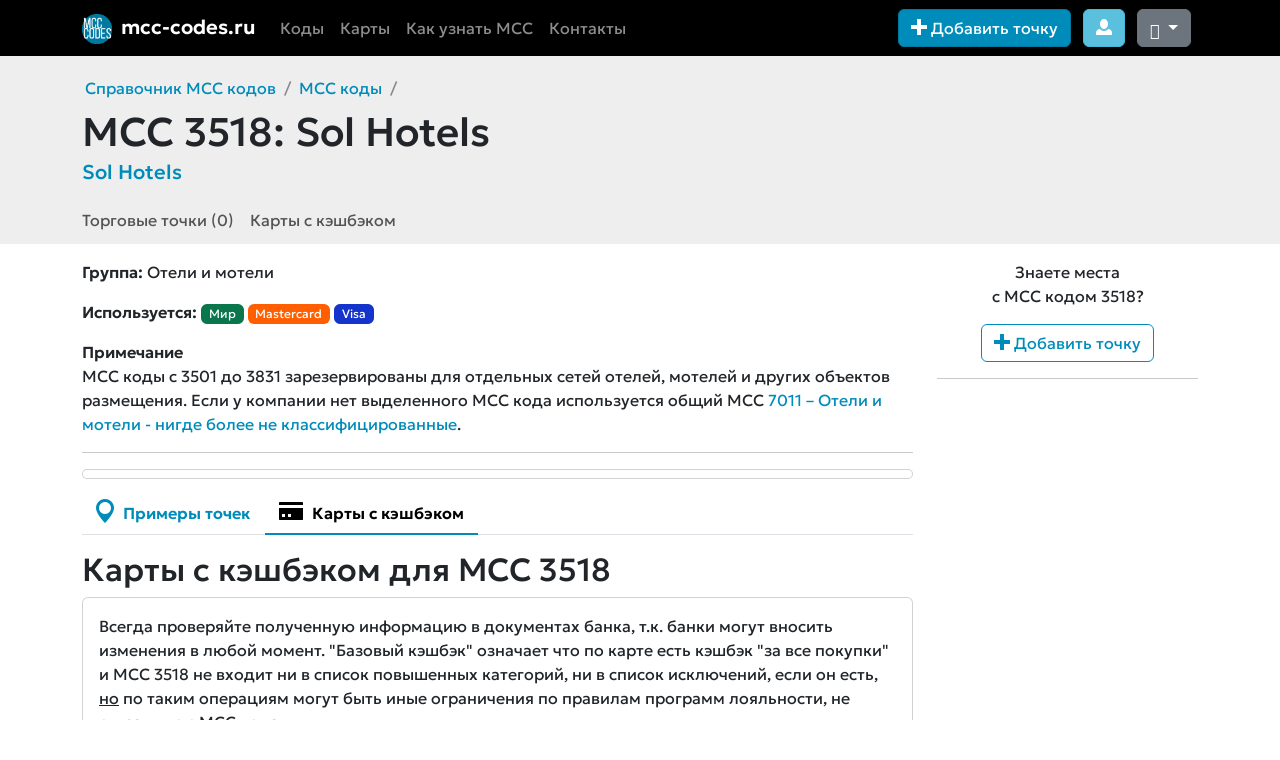

--- FILE ---
content_type: text/html; charset=UTF-8
request_url: https://mcc-codes.ru/code/3518
body_size: 17536
content:
<!DOCTYPE html>
<html lang="ru" data-bs-theme="">
    <head itemscope itemtype="http://schema.org/WebSite">
        <meta charset="utf-8">
        <title itemprop='name'>MCC 3518: Sol Hotels</title>
                    <link rel="canonical" href="https://mcc-codes.ru/code/3518">
        <meta name="description" content="Информация об MCC 3518 – Sol Hotels. Расшифровка, значение, список магазинов и сайтов с МСС кодом 3518, кэшбэк за MCC 3518">
        <meta name="viewport" content="width=device-width, initial-scale=1.0">
        <meta name="generator" content="October CMS">
        <link rel="apple-touch-icon" sizes="180x180" href="/apple-touch-icon.png">
        <link rel="icon" type="image/png" sizes="32x32" href="/favicon-32x32.png">
        <link rel="icon" type="image/png" sizes="16x16" href="/favicon-16x16.png">
        <link rel="manifest" href="/site.webmanifest">
        <link rel="mask-icon" href="/safari-pinned-tab.svg" color="#5bbad5">
        <meta name="msapplication-TileColor" content="#0079a2">
        <meta name="theme-color" content="#ffffff">
        <meta name="google-site-verification" content="UZclCNqVw--lieCO_KFhhUX2SAcwkMmuDvpu5gu3skc" />
        <meta name="yandex-verification" content="ae909b7fab34d97b" />
        
        <link href="https://mcc-codes.ru/combine/40b54d7c76cf6b920377e04c884b7df5-1765181064.css" rel="stylesheet">
        <script src="https://mcc-codes.ru/combine/0624a5ccb9bf1d6ce25a03b17cd25134-1758548070.js"></script>
                <style>
.ps-using-icon { margin-left: 7px; height: 23px; opacity: 0.3; filter: grayscale(1); }
.ps-using-icon.active { margin-left: 7px; height: 23px; opacity: 1; filter: grayscale(0);}
</style>        
        <!-- Yandex.Metrika counter -->
        <script type="text/javascript" >
           (function(m,e,t,r,i,k,a){m[i]=m[i]||function(){(m[i].a=m[i].a||[]).push(arguments)};
           m[i].l=1*new Date();
           for (var j = 0; j < document.scripts.length; j++) {if (document.scripts[j].src === r) { return; }}
           k=e.createElement(t),a=e.getElementsByTagName(t)[0],k.async=1,k.src=r,a.parentNode.insertBefore(k,a)})
           (window, document, "script", "https://mc.yandex.ru/metrika/tag.js", "ym");
        
           ym(43622234, "init", {
                clickmap:true,
                trackLinks:true,
                accurateTrackBounce:true,
                webvisor:true
           });
        </script>
        <!-- /Yandex.Metrika counter -->
        
                
        <script>window.yaContextCb=window.yaContextCb||[]</script>
        <script src="https://yandex.ru/ads/system/context.js" async></script>
    </head>
    <body class="">
        <noscript><div><img src="https://mc.yandex.ru/watch/43622234" style="position:absolute; left:-9999px;" alt="" /></div></noscript>
        <!-- Header -->
                <header id="layout-header">
            <nav id="layout-nav" class="navbar navbar-expand-lg navbar-dark bg-black">
    <div class="container">
        <div class="navbar-header">
            <button type="button" class="navbar-toggler d-print-none" data-bs-toggle="offcanvas" data-bs-target="#navbar-links">
                <span class="oi oi-menu"></span>
            </button>
            <a class="navbar-brand" href="https://mcc-codes.ru">
                <img class="me-1" width="30" src="/storage/app/media/logo.png" />
                <span class="d-none d-md-inline">mcc-codes.ru</span>
            </a>
        </div>
        
        <div id="navbar-links" class="offcanvas offcanvas-start text-bg-dark">
            <div class="offcanvas-header">
                <h5 class="offcanvas-title" id="offcanvasDarkNavbarLabel"><img class="me-1" width="30" src="/storage/app/media/logo.png" /> mcc-codes.ru</h5>
                <button type="button" class="btn-close btn-close-white" data-bs-dismiss="offcanvas" aria-label="Close"></button>
            </div>
            <div class="offcanvas-body">
                <ul class="nav navbar-nav me-auto">
                    <li class="nav-item d-lg-none "><a title="Поиск" class="nav-link" href="https://mcc-codes.ru/search"><span class="oi oi-magnifying-glass d-xl-none me-3"></span> Поиск</a></li>
                    
                    <li class="nav-item "><a title="Таблица всех MCC кодов" class="nav-link" href="https://mcc-codes.ru/code"><span class="oi oi-list d-lg-none me-3"></span> Коды</a></li>
                    
                    <!--li class="nav-item d-none d-xxl-inline "><a class="nav-link" href="https://mcc-codes.ru/no-cashback-mcc"><span class="oi oi-ban d-lg-none me-3"></span> MCC без кэшбэка</a></li-->
                    
                    <li class="nav-item "><a title="Карты с кэшбэком" class="nav-link" href="https://mcc-codes.ru/card"><span class="oi oi-credit-card d-lg-none me-3"></span> Карты</a></li>
                    
                    <li class="nav-item "><a class="nav-link" href="https://mcc-codes.ru/where-to-find-mcc"><span class="oi d-lg-none oi-flag me-3"></span> Как узнать MCC</a></li>
                    
                    <li class="nav-item "><a class="nav-link" href="https://mcc-codes.ru/contacts"><span class="oi oi-chat d-lg-none me-3"></span> Контакты</a></li>
                </ul>
                <form id="navbar-search1" class="form-inline me-4 d-block d-lg-none d-xxl-block d-print-none" role="search" action="/search/">
                    <div class="input-group">
                        <input required name="q" type="text" class="form-control points-search-field" placeholder="Поиск точек">
                        <button type="submit" class="btn btn-secondary"><span class="oi oi-magnifying-glass"></span></button>
                    </div>
                </form>
            </div>
        </div>
        
        <div id="navbar-buttons">
            <button class="btn btn-primary d-print-none ms-auto" data-bs-toggle="modal" data-bs-target="#newPoint" data-toggle="modal" data-target="#newPoint">
                <span class="oi oi-plus" aria-hidden="true"></span>
                Добавить точку
            </button>
            
            
            <a class="btn btn-info ms-2 d-print-none" href="/lk">
                 <span class="oi oi-person"></span>
            </a>
            
            <div class="dropdown d-inline-block">
                <button class="btn btn-secondary ms-2 d-print-none dropdown-toggle" id="bd-theme" type="button" aria-expanded="false" data-bs-toggle="dropdown" data-bs-display="static" aria-label="Сменить тему (dark)"> 
                    <i class="bi bi-moon-stars-fill theme-icon-active" aria-hidden="true"></i>
                </button>
                
                <ul class="dropdown-menu dropdown-menu-end" aria-labelledby="bd-theme-text"> 
                    <li>
                        <button type="button" class="dropdown-item d-flex align-items-center" data-bs-theme-value="light" aria-pressed="false">
                            <i class="bi bi-sun-fill me-2 theme-icon-active" aria-hidden="true"></i> Светлая</button>
                    </li>
                    <li>
                        <button type="button" class="dropdown-item d-flex align-items-center active" data-bs-theme-value="dark" aria-pressed="true"> <i class="bi me-2 bi-moon-stars-fill" aria-hidden="true"></i> Темная</button> 
                    </li> 
                    <li> 
                        <button type="button" class="dropdown-item d-flex align-items-center" data-bs-theme-value="auto" aria-pressed="false"> <i class="bi bi-circle-half me-2" aria-hidden="true"></i> Авто</button> 
                    </li> 
                </ul>
            </div>
        </div>
    </div>
</nav>            
                    </header>
        <!-- Content -->
        <section id="layout-content">
            <div class="mb-3 pb-1 bg-secondary">
    <div class="container">
                    <meta property="og:image" content="https://mcc-codes.ru/storage/app/uploads/public/codes/b3f669265a46ee098c79ea57092d8ddc.png" />
            <ul class="breadcrumb">
                <li class="breadcrumb-item"><a href="https://mcc-codes.ru">Справочник MCC кодов</a></li>
                <li class="breadcrumb-item"><a href="https://mcc-codes.ru/code">MCC коды</a></li>
                <li class="breadcrumb-item active"></li>
            </ul>
            <h1 class="h1 mt-2 mb-1"><span class="font-weight-bold d-block d-md-inline">MCC 3518:</span> Sol Hotels</h1>
                        <div class="h5 text-primary mb-3">Sol Hotels</div>
                        <div itemscope itemtype="http://schema.org/ImageObject" class="d-none">
                <img src="/storage/app/uploads/public/codes/b3f669265a46ee098c79ea57092d8ddc.png" itemprop="contentUrl" />
            </div>
            </div>
        <div class="container scrollable" style="overflow: hidden;overflow-x: scroll;">
        <nav class="navbar navbar-expand navbar-scrollable navbar-light bg-secondary p-0">
            <div class="collapse navbar-collapse" id="navbarCard">
                <ul class="navbar-nav">
                    <li class="nav-item">
                        <a class="nav-link" href="#points" onclick="scrollAndShowTab(0); return false;">Торговые точки (0)</a>
                    </li>
                    <li class="nav-item">
                        <a class="nav-link" href="#cards" onclick="scrollAndShowTab(1); return false;">Карты с кэшбэком</a>
                    </li>
                </ul>
            </div>
        </nav>
    </div>
    </div>
<div class="container">
    <div class="row">
        <div class="col-lg-9">
                                    <p><b>Группа:</b> Отели и мотели</p>
                        
            <p>
            <b>Используется:</b>
            <span class="badge" style="background: #09764c;">Мир</span>
            <span class="badge" style="background: #ff5f00;">Mastercard</span>
            <span class="badge" style="background: #1434CB;">Visa</span>
            
            <!--img class="ps-using-icon active" src="/storage/app/media/_ps_icons/sbp_mir.png" alt="СБП НСПК" />
            <img class="ps-using-icon active" src="/storage/app/media/_ps_icons/mc.png" alt="Mastercard" />
            <img class="ps-using-icon active"src="/storage/app/media/_ps_icons/visa.png" alt="Visa" />
            -->
            </p>
            
                                                <b>Примечание</b>
            <p class="mb-3">MCC коды с 3501 до 3831 зарезервированы для отдельных сетей отелей, мотелей и других объектов размещения. Если у компании нет выделенного MCC кода используется общий MCC <a href="https://mcc-codes.ru/code/7011">7011 – Отели и мотели - нигде более не классифицированные</a>.</p>
                        
                        
                        
            <hr>
<div class="card my-2 p-1 ">
<script async src="https://c193.travelpayouts.com/content?trs=15868&shmarker=125109.mcc&city=213&sorting=popular&theme=light&powered_by=true&erid=2VtzqwsYNz3&promo_id=8582" charset="utf-8"></script>

</div>
            
            <ul class="nav nav-tabs" role="tablist">
                <li role="presentation" class="nav-item "><a class="nav-link " href="#points" aria-controls="points" role="tab" data-bs-toggle="tab" data-toggle="tab"><span class="oi oi-map-marker d-none d-sm-inline"></span> Примеры точек</a></li>
                <li role="presentation" class="nav-item active"><a class="nav-link active" href="#cards" aria-controls="cards" role="tab" data-bs-toggle="tab" data-toggle="tab"><span class="oi oi-credit-card d-none d-sm-inline"></span> Карты с кэшбэком</a></li>
            </ul>
            <div class="tab-content">
                <div id="points" class="tab-pane ">
                    <h2 class="mt-3">Примеры точек с MCC 3518</h2>
                                        <div class="card">
                        <div class="card-body">
                            <p>В базе пока нет точек с MCC 3518</p>
                            <a data-mcc="3518" rel="nofollow" class="btn btn-sm btn-primary ml-auto" href="#" data-toggle="modal" data-target="#newPoint" onclick="ga('send', 'event', 'button', 'click', 'add_point_mcc_emptylist', '3518');">
                                <span class="oi oi-plus"></span> Добавить точку
                            </a>
                        </div>
                    </div>
                                    </div>
                
                                <div id="cards" class="tab-pane active">
                    <h2 class="mt-3">Карты с кэшбэком для MCC 3518</h2>
                    <div class="card mb-2">
                        <div class="card-body">
                            Всегда проверяйте полученную информацию в документах банка, т.к. банки могут вносить изменения в любой момент. "Базовый кэшбэк" означает что по карте есть кэшбэк "за все покупки" и MCC 3518 не входит ни в список повышенных категорий, ни в список исключений, если он есть, <u>но</u> по таким операциям могут быть иные ограничения по правилам программ лояльности, не связанные с MCC кодами.
                        </div>
                    </div>
                    <p class="alert border-primary text-muted" style="font-size: 0.9em">
                        <span class="badge border border-success text-success p-1">ДК</span> – дебетовая,
                        <span class="badge border border-warning text-warning p-1">КК</span> – кредитная,
                        <span class="badge border border-success text-success p-1">ЭДС</span> – предоплаченная (ЭДС),
                        <span class="badge border border-danger text-danger p-1">Aрх</span> – в архиве, не выдаётся,
                        <span class="badge border border-primary text-primary p-1">Мили</span> – кэшбэк милями
                        <br>
                        <span class="badge border border-warning text-warning p-1" >Выб</span> – категория на выбор,
                        <span class="badge border border-warning text-warning p-1" >Опц</span> – подключаемая опция,
                        <br>
                        <span class="oi oi-warning text-warning"></span> - для карты отсутствует список MCC исключений, код может не бонусироваться исходя из правил.
                        <br>
                        <span class="oi oi-warning text-danger"></span> - пользователи сообщали, что по карте нет кэшбэка по этому MCC.
                    </p>
                    <div class="mcc-cards-filter d-print-none">
                        <div class="custom-control custom-radio d-inline-block">
                            <input type="radio" id="customRadio0" value="" name="t" class="custom-control-input" checked="">
                            <label class="custom-control-label" for="customRadio0">Все</label>
                        </div>
                        <div class="custom-control custom-radio d-inline-block">
                            <input type="radio" id="customRadio1" value="DP" name="t" class="custom-control-input">
                            <label class="custom-control-label" for="customRadio1">Дебетовые/Предоплаченные</label>
                        </div>
                        <div class="custom-control custom-radio d-inline-block me-3">
                            <input type="radio" id="customRadio2" value="C" name="t" class="custom-control-input">
                            <label class="custom-control-label" for="customRadio2">Кредитные</label>
                        </div>
                        <div class="custom-control custom-switch d-inline-block">
                            <input type="checkbox" class="custom-control-input" name="f" id="customSwitch1" disabled="">
                            <label class="custom-control-label" for="customSwitch1">Только избранные (для авторизованных)</label>
                        </div>
                        <div class="custom-control custom-switch d-inline-block">
                            <input type="checkbox" class="custom-control-input" name="a" id="customSwitch2" checked>
                            <label class="custom-control-label" for="customSwitch2">Показывать архивные карты</label>
                        </div>
                    </div>
                    <div class="mcc-cards-filter form d-print-none my-2">
                        <input type="text" value="" name="q" class="form-control" placeholder="найти карту / банк" id="code-cards-table-filter">
                    </div>
                    <div class="table-responsive">
                        <table class="table table-hover table-sm" id="code-cards-table">
                            <thead>
                                <tr>
                                    <th>Карта</th>
                                    <th>КБ</th>
                                    <th>Описание</th>
                                </tr>
                            </thead>
                            <tbody>
                                                                <tr data-type="M"  >
                                    <td style="font-size: 1.1em; border-left: 7px solid #00377c">
                                                                                                                                <a target="_blank" href="https://mcc-codes.ru/card/vtb-multikarta">Мультикарта / Карта возможностей</a>
                                        <span style="font-size: 0.9em" class="text-muted">ВТБ</span>                                        <span data-bs-toggle="tooltip" data-toggle="tooltip" title="Дебетовая" class="badge border border-success text-success p-1">ДК</span> <span data-bs-toggle="tooltip" data-toggle="tooltip" title="Кредитная" class="badge border border-warning text-warning p-1">КК</span>                                    </td>
                                    <td class="">
                                        2-25%                                                                            </td>
                                    <td class="">
                                        Отели
                                         <span class="badge border border-warning text-warning p-1" data-bs-toggle="tooltip" data-toggle="tooltip" title="Категория на выбор">Выб</span>                                    </td>
                                </tr>
                                                                <tr data-type="D"  >
                                    <td style="font-size: 1.1em; border-left: 7px solid #ff4e50">
                                                                                                                                <a target="_blank" href="https://mcc-codes.ru/card/sovcom-debetovaya-karta-s-keshbekom">Дебетовая карта с кэшбэком на категории</a>
                                        <span style="font-size: 0.9em" class="text-muted">Совкомбанк</span>                                        <span data-bs-toggle="tooltip" data-toggle="tooltip" title="Дебетовая" class="badge border border-success text-success p-1">ДК</span>                                    </td>
                                    <td class="">
                                        1-10%                                                                            </td>
                                    <td class="">
                                        Путешествия
                                         <span class="badge border border-warning text-warning p-1" data-bs-toggle="tooltip" data-toggle="tooltip" title="Категория на выбор">Выб</span>                                    </td>
                                </tr>
                                                                <tr data-type="M"  >
                                    <td style="font-size: 1.1em; border-left: 7px solid #ff4e50">
                                                                                                                                <a target="_blank" href="https://mcc-codes.ru/card/halva">Халва</a>
                                        <span style="font-size: 0.9em" class="text-muted">Совкомбанк</span>                                        <span data-bs-toggle="tooltip" data-toggle="tooltip" title="Дебетовая" class="badge border border-success text-success p-1">ДК</span> <span data-bs-toggle="tooltip" data-toggle="tooltip" title="Кредитная" class="badge border border-warning text-warning p-1">КК</span>                                    </td>
                                    <td class="">
                                        1-10%                                                                            </td>
                                    <td class="text-muted">
                                        Базовый кэшбэк
                                                                            </td>
                                </tr>
                                                                <tr data-type="M"  >
                                    <td style="font-size: 1.1em; border-left: 7px solid #005bff">
                                                                                                                                <a target="_blank" href="https://mcc-codes.ru/card/ozon">Ozon Карта</a>
                                        <span style="font-size: 0.9em" class="text-muted">Озон Банк</span>                                        <span data-bs-toggle="tooltip" data-toggle="tooltip" title="Дебетовая" class="badge border border-success text-success p-1">ДК</span> <span data-bs-toggle="tooltip" data-toggle="tooltip" title="Кредитная" class="badge border border-warning text-warning p-1">КК</span>                                    </td>
                                    <td class="">
                                        1-10%                                                                            </td>
                                    <td class="">
                                        Отели
                                         <span class="badge border border-warning text-warning p-1" data-bs-toggle="tooltip" data-toggle="tooltip" title="Категория на выбор">Выб</span>                                    </td>
                                </tr>
                                                                <tr data-type="D"  >
                                    <td style="font-size: 1.1em; border-left: 7px solid #001934">
                                                                                                                                <a target="_blank" href="https://mcc-codes.ru/card/bcs-premium">БКС Премиум/Премиум +</a>
                                        <span style="font-size: 0.9em" class="text-muted">БКС Банк</span>                                        <span data-bs-toggle="tooltip" data-toggle="tooltip" title="Дебетовая" class="badge border border-success text-success p-1">ДК</span>                                    </td>
                                    <td class="">
                                        9%                                                                            </td>
                                    <td class="">
                                        Отели
                                         <span class="badge border border-warning text-warning p-1" data-bs-toggle="tooltip" data-toggle="tooltip" title="Категория на выбор">Выб</span>                                    </td>
                                </tr>
                                                                <tr data-type="M"  >
                                    <td style="font-size: 1.1em; border-left: 7px solid #fe5000">
                                                                                                                                <a target="_blank" href="https://mcc-codes.ru/card/atb-standart-bonus-kredit-bonus">Стандарт-Бонус/Кредит-Бонус</a>
                                        <span style="font-size: 0.9em" class="text-muted">АТБ</span>                                        <span data-bs-toggle="tooltip" data-toggle="tooltip" title="Дебетовая" class="badge border border-success text-success p-1">ДК</span> <span data-bs-toggle="tooltip" data-toggle="tooltip" title="Кредитная" class="badge border border-warning text-warning p-1">КК</span>                                    </td>
                                    <td class="">
                                        7%                                                                            </td>
                                    <td class="">
                                        Отели
                                         <span class="badge border border-warning text-warning p-1" data-bs-toggle="tooltip" data-toggle="tooltip" title="Категория на выбор">Выб</span>                                    </td>
                                </tr>
                                                                <tr data-type="D"  >
                                    <td style="font-size: 1.1em; border-left: 7px solid #001934">
                                                                                                                                <a target="_blank" href="https://mcc-codes.ru/card/bcs-standart">БКС Стандарт/Приоритет</a>
                                        <span style="font-size: 0.9em" class="text-muted">БКС Банк</span>                                        <span data-bs-toggle="tooltip" data-toggle="tooltip" title="Дебетовая" class="badge border border-success text-success p-1">ДК</span>                                    </td>
                                    <td class="">
                                        7%                                                                            </td>
                                    <td class="">
                                        Отели
                                         <span class="badge border border-warning text-warning p-1" data-bs-toggle="tooltip" data-toggle="tooltip" title="Категория на выбор">Выб</span>                                    </td>
                                </tr>
                                                                <tr data-type="C" data-archive="Y" >
                                    <td style="font-size: 1.1em; border-left: 7px solid #1144ab">
                                                                                                                                <a target="_blank" href="https://mcc-codes.ru/card/locko-dzhem">ЛокоДжем</a>
                                        <span style="font-size: 0.9em" class="text-muted">Локо-Банк</span>                                         <span data-bs-toggle="tooltip" data-toggle="tooltip" title="Кредитная" class="badge border border-warning text-warning p-1">КК</span> <span class="badge border border-danger text-danger p-1" data-bs-toggle="tooltip" data-toggle="tooltip" title="Архив, больше не выдаётся">Aрх</span>                                    </td>
                                    <td class="">
                                        3-7%                                                                            </td>
                                    <td class="">
                                        Отели
                                         <span class="badge border border-warning text-warning p-1" data-bs-toggle="tooltip" data-toggle="tooltip" title="Категория на выбор">Выб</span>                                    </td>
                                </tr>
                                                                <tr data-type="D"  >
                                    <td style="font-size: 1.1em; border-left: 7px solid #1948ef">
                                                                                                                                <a target="_blank" href="https://mcc-codes.ru/card/ingokarta">ИнгоКарта</a>
                                        <span style="font-size: 0.9em" class="text-muted">Инго Банк</span>                                        <span data-bs-toggle="tooltip" data-toggle="tooltip" title="Дебетовая" class="badge border border-success text-success p-1">ДК</span>                                    </td>
                                    <td class="">
                                        5%                                                                            </td>
                                    <td class="">
                                        Отели
                                         <span class="badge border border-warning text-warning p-1" data-bs-toggle="tooltip" data-toggle="tooltip" title="Категория на выбор">Выб</span>                                    </td>
                                </tr>
                                                                <tr data-type="D"  >
                                    <td style="font-size: 1.1em; border-left: 7px solid #8ac734">
                                                                                                                                <a target="_blank" href="https://mcc-codes.ru/card/domrf">Дебетовая карта</a>
                                        <span style="font-size: 0.9em" class="text-muted">Банк ДОМ.РФ</span>                                        <span data-bs-toggle="tooltip" data-toggle="tooltip" title="Дебетовая" class="badge border border-success text-success p-1">ДК</span>                                    </td>
                                    <td class="">
                                        5%                                                                            </td>
                                    <td class="">
                                        Отели
                                         <span class="badge border border-warning text-warning p-1" data-bs-toggle="tooltip" data-toggle="tooltip" title="Категория на выбор">Выб</span>                                    </td>
                                </tr>
                                                                <tr data-type="M"  >
                                    <td style="font-size: 1.1em; border-left: 7px solid #0e3263">
                                                                                                                                <a target="_blank" href="https://mcc-codes.ru/card/uralsib-bonus">Уралсиб Бонус</a>
                                        <span style="font-size: 0.9em" class="text-muted">Уралсиб</span>                                        <span data-bs-toggle="tooltip" data-toggle="tooltip" title="Дебетовая" class="badge border border-success text-success p-1">ДК</span> <span data-bs-toggle="tooltip" data-toggle="tooltip" title="Кредитная" class="badge border border-warning text-warning p-1">КК</span>                                    </td>
                                    <td class="">
                                        1-5%                                                                            </td>
                                    <td class="">
                                        Гостиницы
                                         <span class="badge border border-warning text-warning p-1" data-bs-toggle="tooltip" data-toggle="tooltip" title="Категория на выбор">Выб</span>                                    </td>
                                </tr>
                                                                <tr data-type="C" data-archive="Y" >
                                    <td style="font-size: 1.1em; border-left: 7px solid #dc003e">
                                                                                                                                <a target="_blank" href="https://mcc-codes.ru/card/ubrir-hochu-bolshe-new">Хочу больше (выданные с 3.12.2020)</a>
                                        <span style="font-size: 0.9em" class="text-muted">УБРиР</span>                                         <span data-bs-toggle="tooltip" data-toggle="tooltip" title="Кредитная" class="badge border border-warning text-warning p-1">КК</span> <span class="badge border border-danger text-danger p-1" data-bs-toggle="tooltip" data-toggle="tooltip" title="Архив, больше не выдаётся">Aрх</span>                                    </td>
                                    <td class="">
                                        3%                                                                            </td>
                                    <td class="">
                                        Гостиницы
                                                                            </td>
                                </tr>
                                                                <tr data-type="M" data-archive="Y" >
                                    <td style="font-size: 1.1em; border-left: 7px solid #e3448a">
                                                                                                                                <a target="_blank" href="https://mcc-codes.ru/card/rencredit-365">365</a>
                                        <span style="font-size: 0.9em" class="text-muted">Ренессанс Банк</span>                                        <span data-bs-toggle="tooltip" data-toggle="tooltip" title="Дебетовая" class="badge border border-success text-success p-1">ДК</span> <span data-bs-toggle="tooltip" data-toggle="tooltip" title="Кредитная" class="badge border border-warning text-warning p-1">КК</span> <span class="badge border border-danger text-danger p-1" data-bs-toggle="tooltip" data-toggle="tooltip" title="Архив, больше не выдаётся">Aрх</span>                                    </td>
                                    <td class="">
                                        1-3%                                                                            </td>
                                    <td class="text-muted">
                                        Базовый кэшбэк
                                                                            </td>
                                </tr>
                                                                <tr data-type="M"  >
                                    <td style="font-size: 1.1em; border-left: 7px solid #f03226">
                                                                                                                                <a target="_blank" href="https://mcc-codes.ru/card/alfa-travel">AlfaTravel</a>
                                        <span style="font-size: 0.9em" class="text-muted">Альфа-банк</span>                                        <span data-bs-toggle="tooltip" data-toggle="tooltip" title="Дебетовая" class="badge border border-success text-success p-1">ДК</span> <span data-bs-toggle="tooltip" data-toggle="tooltip" title="Кредитная" class="badge border border-warning text-warning p-1">КК</span> <span class="badge border border-primary text-primary p-1" data-bs-toggle="tooltip" data-toggle="tooltip" title="Кэшбэк начисляется милями">Мили</span>                                    </td>
                                    <td class="">
                                        2-3%                                                                            </td>
                                    <td class="text-muted">
                                        Базовый кэшбэк
                                                                            </td>
                                </tr>
                                                                <tr data-type="D"  >
                                    <td style="font-size: 1.1em; border-left: 7px solid #e74c3c">
                                                                                                                                <a target="_blank" href="https://mcc-codes.ru/card/mts-skidka-vezde">Скидка везде</a>
                                        <span style="font-size: 0.9em" class="text-muted">МТС Банк</span>                                        <span data-bs-toggle="tooltip" data-toggle="tooltip" title="Дебетовая" class="badge border border-success text-success p-1">ДК</span>                                    </td>
                                    <td class="">
                                        1-3%                                                                            </td>
                                    <td class="text-muted">
                                        Базовый кэшбэк
                                                                            </td>
                                </tr>
                                                                <tr data-type="M"  >
                                    <td style="font-size: 1.1em; border-left: 7px solid #00529b">
                                                                                                                                <a target="_blank" href="https://mcc-codes.ru/card/tkb-club">ТКБ. Клуб</a>
                                        <span style="font-size: 0.9em" class="text-muted">ТКБ Банк</span>                                        <span data-bs-toggle="tooltip" data-toggle="tooltip" title="Дебетовая" class="badge border border-success text-success p-1">ДК</span> <span data-bs-toggle="tooltip" data-toggle="tooltip" title="Кредитная" class="badge border border-warning text-warning p-1">КК</span>                                    </td>
                                    <td class="">
                                        0.5/1.3/3%                                                                            </td>
                                    <td class="">
                                        Путешествия
                                         <span class="badge border border-warning text-warning p-1" data-bs-toggle="tooltip" data-toggle="tooltip" title="Категория на выбор">Выб</span>                                    </td>
                                </tr>
                                                                <tr data-type="C"  >
                                    <td style="font-size: 1.1em; border-left: 7px solid #ffde00">
                                                                                                                                <a target="_blank" href="https://mcc-codes.ru/card/tinkoff-all-airlines">ALL Airlines</a>
                                        <span style="font-size: 0.9em" class="text-muted">Т-Банк</span>                                         <span data-bs-toggle="tooltip" data-toggle="tooltip" title="Кредитная" class="badge border border-warning text-warning p-1">КК</span> <span class="badge border border-primary text-primary p-1" data-bs-toggle="tooltip" data-toggle="tooltip" title="Кэшбэк начисляется милями">Мили</span>                                    </td>
                                    <td class="">
                                        2%                                                                            </td>
                                    <td class="text-muted">
                                        Базовый кэшбэк
                                                                            </td>
                                </tr>
                                                                <tr data-type="D"  >
                                    <td style="font-size: 1.1em; border-left: 7px solid #ff4e50">
                                                                                                                                <a target="_blank" href="https://mcc-codes.ru/card/sovcombank-debetovaya-karta-s-keshbekom-2-na-vsyo">Дебетовая карта с кэшбэком 2% на всё</a>
                                        <span style="font-size: 0.9em" class="text-muted">Совкомбанк</span>                                        <span data-bs-toggle="tooltip" data-toggle="tooltip" title="Дебетовая" class="badge border border-success text-success p-1">ДК</span>                                    </td>
                                    <td class="">
                                        2%                                                                            </td>
                                    <td class="text-muted">
                                        Базовый кэшбэк
                                                                            </td>
                                </tr>
                                                                <tr data-type="C" data-archive="Y" >
                                    <td style="font-size: 1.1em; border-left: 7px solid #dc003e">
                                                                                                                                <a target="_blank" href="https://mcc-codes.ru/card/ubrir-hochu-bolshe">Хочу больше (выданные до 3.12.2020)</a>
                                        <span style="font-size: 0.9em" class="text-muted">УБРиР</span>                                         <span data-bs-toggle="tooltip" data-toggle="tooltip" title="Кредитная" class="badge border border-warning text-warning p-1">КК</span> <span class="badge border border-danger text-danger p-1" data-bs-toggle="tooltip" data-toggle="tooltip" title="Архив, больше не выдаётся">Aрх</span>                                    </td>
                                    <td class="">
                                        1-2%                                                                            </td>
                                    <td class="text-muted">
                                        Базовый кэшбэк
                                                                            </td>
                                </tr>
                                                                <tr data-type="P"  >
                                    <td style="font-size: 1.1em; border-left: 7px solid #fce000">
                                                                                                                                <a target="_blank" href="https://mcc-codes.ru/card/yandex-bank">Яндекс Пэй</a>
                                        <span style="font-size: 0.9em" class="text-muted">Яндекс Банк</span>                                        <span data-bs-toggle="tooltip" data-toggle="tooltip" title="предоплаченная карта (ЭДС)" class="badge border border-success text-success p-1">ЭДС</span>                                    </td>
                                    <td class="">
                                        1-2%                                                                            </td>
                                    <td class="">
                                        На всё
                                         <span class="badge border border-warning text-warning p-1" data-bs-toggle="tooltip" data-toggle="tooltip" title="Категория на выбор">Выб</span>                                    </td>
                                </tr>
                                                                <tr data-type="D" data-archive="Y" >
                                    <td style="font-size: 1.1em; border-left: 7px solid #dc003e">
                                                                                                                                <a target="_blank" href="https://mcc-codes.ru/card/ubrir-pora">Пора</a>
                                        <span style="font-size: 0.9em" class="text-muted">УБРиР</span>                                        <span data-bs-toggle="tooltip" data-toggle="tooltip" title="Дебетовая" class="badge border border-success text-success p-1">ДК</span> <span class="badge border border-danger text-danger p-1" data-bs-toggle="tooltip" data-toggle="tooltip" title="Архив, больше не выдаётся">Aрх</span>                                    </td>
                                    <td class="">
                                        1/2%                                                                            </td>
                                    <td class="">
                                        Путешествия
                                         <span class="badge border border-warning text-warning p-1" data-bs-toggle="tooltip" data-toggle="tooltip" title="Категория на выбор">Выб</span>                                    </td>
                                </tr>
                                                                <tr data-type="D"  >
                                    <td style="font-size: 1.1em; border-left: 7px solid #ffde00">
                                                                                                                                <a target="_blank" href="https://mcc-codes.ru/card/tinkoff-junior">Junior</a>
                                        <span style="font-size: 0.9em" class="text-muted">Т-Банк</span>                                        <span data-bs-toggle="tooltip" data-toggle="tooltip" title="Дебетовая" class="badge border border-success text-success p-1">ДК</span>                                    </td>
                                    <td class="">
                                        1-2%                                                                            </td>
                                    <td class="text-muted">
                                        Базовый кэшбэк
                                                                            </td>
                                </tr>
                                                                <tr data-type="D"  >
                                    <td style="font-size: 1.1em; border-left: 7px solid #0d356c">
                                                                                                                                <a target="_blank" href="https://mcc-codes.ru/card/gpb-ponyatnyj-keshbek">Понятный кэшбэк</a>
                                        <span style="font-size: 0.9em" class="text-muted">Газпромбанк</span>                                        <span data-bs-toggle="tooltip" data-toggle="tooltip" title="Дебетовая" class="badge border border-success text-success p-1">ДК</span>                                    </td>
                                    <td class="">
                                        1.5%                                                                            </td>
                                    <td class="">
                                        Отели, гостиницы, турагентства и туроператоры, агентства путешествий (к)
                                                                            </td>
                                </tr>
                                                                <tr data-type="D"  >
                                    <td style="font-size: 1.1em; border-left: 7px solid #e3448a">
                                                                                                                                <a target="_blank" href="https://mcc-codes.ru/card/rencredit-glavnaya">Главная</a>
                                        <span style="font-size: 0.9em" class="text-muted">Ренессанс Банк</span>                                        <span data-bs-toggle="tooltip" data-toggle="tooltip" title="Дебетовая" class="badge border border-success text-success p-1">ДК</span>                                    </td>
                                    <td class="">
                                        1.5%                                                                            </td>
                                    <td class="text-muted">
                                        Базовый кэшбэк
                                                                            </td>
                                </tr>
                                                                <tr data-type="D"  >
                                    <td style="font-size: 1.1em; border-left: 7px solid #ffed00">
                                                                                                                                <a target="_blank" href="https://mcc-codes.ru/card/raif-cashback">Кэшбэк карта</a>
                                        <span style="font-size: 0.9em" class="text-muted">Райффайзен Банк</span>                                        <span data-bs-toggle="tooltip" data-toggle="tooltip" title="Дебетовая" class="badge border border-success text-success p-1">ДК</span>                                    </td>
                                    <td class="">
                                        1.5%                                                                            </td>
                                    <td class="text-muted">
                                        Базовый кэшбэк
                                                                            </td>
                                </tr>
                                                                <tr data-type="D"  >
                                    <td style="font-size: 1.1em; border-left: 7px solid #ffd101">
                                                                                                                                <a target="_blank" href="https://mcc-codes.ru/card/vbrr-zarabotay-bolshe">Заработай больше</a>
                                        <span style="font-size: 0.9em" class="text-muted">ВБРР</span>                                        <span data-bs-toggle="tooltip" data-toggle="tooltip" title="Дебетовая" class="badge border border-success text-success p-1">ДК</span>                                    </td>
                                    <td class="">
                                        1.5%                                                                            </td>
                                    <td class="text-muted">
                                        Базовый кэшбэк
                                                                            </td>
                                </tr>
                                                                <tr data-type="D"  >
                                    <td style="font-size: 1.1em; border-left: 7px solid #ff1e2e">
                                                                                                                                <a target="_blank" href="https://mcc-codes.ru/card/keb-plus-card-08102021">CARD PLUS</a>
                                        <span style="font-size: 0.9em" class="text-muted">Кредит Европа Банк</span>                                        <span data-bs-toggle="tooltip" data-toggle="tooltip" title="Дебетовая" class="badge border border-success text-success p-1">ДК</span>                                    </td>
                                    <td class="">
                                        1.5%                                                                            </td>
                                    <td class="text-muted">
                                        Базовый кэшбэк
                                                                            </td>
                                </tr>
                                                                <tr data-type="D"  >
                                    <td style="font-size: 1.1em; border-left: 7px solid #e03433">
                                                                                                                                <a target="_blank" href="https://mcc-codes.ru/card/bspb-icount">ЯСЧИТАЮ</a>
                                        <span style="font-size: 0.9em" class="text-muted">Банк Санкт-Петербург</span>                                        <span data-bs-toggle="tooltip" data-toggle="tooltip" title="Дебетовая" class="badge border border-success text-success p-1">ДК</span>                                    </td>
                                    <td class="">
                                        0.5-1.5%                                                                            </td>
                                    <td class="text-muted">
                                        Базовый кэшбэк
                                                                            </td>
                                </tr>
                                                                <tr data-type="D"  >
                                    <td style="font-size: 1.1em; border-left: 7px solid #1144ab">
                                                                                                                                <a target="_blank" href="https://mcc-codes.ru/card/locko-yarko">ЛокоЯрко</a>
                                        <span style="font-size: 0.9em" class="text-muted">Локо-Банк</span>                                        <span data-bs-toggle="tooltip" data-toggle="tooltip" title="Дебетовая" class="badge border border-success text-success p-1">ДК</span>                                    </td>
                                    <td class="">
                                        1.3%                                                                            </td>
                                    <td class="text-muted">
                                        Базовый кэшбэк
                                                                            </td>
                                </tr>
                                                                <tr data-type="C"  >
                                    <td style="font-size: 1.1em; border-left: 7px solid #008c6f">
                                                                                                                                <a target="_blank" href="https://mcc-codes.ru/card/sinara-da">Да!</a>
                                        <span style="font-size: 0.9em" class="text-muted">Банк Синара</span>                                         <span data-bs-toggle="tooltip" data-toggle="tooltip" title="Кредитная" class="badge border border-warning text-warning p-1">КК</span>                                    </td>
                                    <td class="">
                                        1%                                                                            </td>
                                    <td class="text-muted">
                                        Базовый кэшбэк
                                                                            </td>
                                </tr>
                                                                <tr data-type="C" data-archive="Y" >
                                    <td style="font-size: 1.1em; border-left: 7px solid #dc003e">
                                                                                                                                <a target="_blank" href="https://mcc-codes.ru/card/ubrir-120-dney">120 дней без процентов</a>
                                        <span style="font-size: 0.9em" class="text-muted">УБРиР</span>                                         <span data-bs-toggle="tooltip" data-toggle="tooltip" title="Кредитная" class="badge border border-warning text-warning p-1">КК</span> <span class="badge border border-danger text-danger p-1" data-bs-toggle="tooltip" data-toggle="tooltip" title="Архив, больше не выдаётся">Aрх</span>                                    </td>
                                    <td class="">
                                        1%                                                                            </td>
                                    <td class="text-muted">
                                        Базовый кэшбэк
                                                                            </td>
                                </tr>
                                                                <tr data-type="C"  >
                                    <td style="font-size: 1.1em; border-left: 7px solid #fda428">
                                                                                                                                <a target="_blank" href="https://mcc-codes.ru/card/expobank-vygoda">Выгода</a>
                                        <span style="font-size: 0.9em" class="text-muted">Экспобанк</span>                                         <span data-bs-toggle="tooltip" data-toggle="tooltip" title="Кредитная" class="badge border border-warning text-warning p-1">КК</span>                                    </td>
                                    <td class="">
                                        1%                                                                            </td>
                                    <td class="text-muted">
                                        Базовый кэшбэк
                                                                            </td>
                                </tr>
                                                                <tr data-type="C" data-archive="Y" >
                                    <td style="font-size: 1.1em; border-left: 7px solid #ffed00">
                                                                                                                                <a target="_blank" href="https://mcc-codes.ru/card/raif-cashback-credit">Кэшбэк на всё</a>
                                        <span style="font-size: 0.9em" class="text-muted">Райффайзен Банк</span>                                         <span data-bs-toggle="tooltip" data-toggle="tooltip" title="Кредитная" class="badge border border-warning text-warning p-1">КК</span> <span class="badge border border-danger text-danger p-1" data-bs-toggle="tooltip" data-toggle="tooltip" title="Архив, больше не выдаётся">Aрх</span>                                    </td>
                                    <td class="">
                                        1%                                                                            </td>
                                    <td class="text-muted">
                                        Базовый кэшбэк
                                                                            </td>
                                </tr>
                                                                <tr data-type="D"  >
                                    <td style="font-size: 1.1em; border-left: 7px solid #e03433">
                                                                                                                                <a target="_blank" href="https://mcc-codes.ru/card/spb-visa-cashback">Visa Cash Back</a>
                                        <span style="font-size: 0.9em" class="text-muted">Банк Санкт-Петербург</span>                                        <span data-bs-toggle="tooltip" data-toggle="tooltip" title="Дебетовая" class="badge border border-success text-success p-1">ДК</span>                                    </td>
                                    <td class="">
                                        1%                                                                            </td>
                                    <td class="text-muted">
                                        Базовый кэшбэк
                                                                            </td>
                                </tr>
                                                                <tr data-type="D"  >
                                    <td style="font-size: 1.1em; border-left: 7px solid #ffde00">
                                                                                                                                <a target="_blank" href="https://mcc-codes.ru/card/tinkoff-black">Black</a>
                                        <span style="font-size: 0.9em" class="text-muted">Т-Банк</span>                                        <span data-bs-toggle="tooltip" data-toggle="tooltip" title="Дебетовая" class="badge border border-success text-success p-1">ДК</span>                                    </td>
                                    <td class="">
                                        1%                                                                            </td>
                                    <td class="">
                                        1% на все покупки
                                         <span class="badge border border-warning text-warning p-1" data-bs-toggle="tooltip" data-toggle="tooltip" title="Категория на выбор">Выб</span>                                    </td>
                                </tr>
                                                                <tr data-type="D"  >
                                    <td style="font-size: 1.1em; border-left: 7px solid #f47321">
                                                                                                                                <a target="_blank" href="https://mcc-codes.ru/card/best-card-ipb">Best Card</a>
                                        <span style="font-size: 0.9em" class="text-muted">Интерпрогрессбанк</span>                                        <span data-bs-toggle="tooltip" data-toggle="tooltip" title="Дебетовая" class="badge border border-success text-success p-1">ДК</span>                                    </td>
                                    <td class="">
                                        1%                                                                            </td>
                                    <td class="text-muted">
                                        Базовый кэшбэк
                                                                            </td>
                                </tr>
                                                                <tr data-type="D"  >
                                    <td style="font-size: 1.1em; border-left: 7px solid #008996">
                                                                                                                                <a target="_blank" href="https://mcc-codes.ru/card/zenit-champions-club">Клуб чемпионов</a>
                                        <span style="font-size: 0.9em" class="text-muted">Банк Зенит</span>                                        <span data-bs-toggle="tooltip" data-toggle="tooltip" title="Дебетовая" class="badge border border-success text-success p-1">ДК</span>                                    </td>
                                    <td class="">
                                        1%                                                                            </td>
                                    <td class="text-muted">
                                        Базовый кэшбэк
                                                                            </td>
                                </tr>
                                                                <tr data-type="C"  >
                                    <td style="font-size: 1.1em; border-left: 7px solid #ffde00">
                                                                                                                                <a target="_blank" href="https://mcc-codes.ru/card/tinkoff-platinum">Платинум</a>
                                        <span style="font-size: 0.9em" class="text-muted">Т-Банк</span>                                         <span data-bs-toggle="tooltip" data-toggle="tooltip" title="Кредитная" class="badge border border-warning text-warning p-1">КК</span>                                    </td>
                                    <td class="">
                                        1%                                                                            </td>
                                    <td class="text-muted">
                                        Базовый кэшбэк
                                                                            </td>
                                </tr>
                                                                <tr data-type="C"  >
                                    <td style="font-size: 1.1em; border-left: 7px solid #213990">
                                                                                                                                <a target="_blank" href="https://mcc-codes.ru/card/2x-cashback-psbank">Двойной кэшбэк</a>
                                        <span style="font-size: 0.9em" class="text-muted">ПСБ</span>                                         <span data-bs-toggle="tooltip" data-toggle="tooltip" title="Кредитная" class="badge border border-warning text-warning p-1">КК</span>                                    </td>
                                    <td class="">
                                        1%                                                                            </td>
                                    <td class="text-muted">
                                        Базовый кэшбэк
                                                                            </td>
                                </tr>
                                                                <tr data-type="D"  >
                                    <td style="font-size: 1.1em; border-left: 7px solid #e74c3c">
                                                                                                                                <a target="_blank" href="https://mcc-codes.ru/card/mts-bank-weekend">Weekend</a>
                                        <span style="font-size: 0.9em" class="text-muted">МТС Банк</span>                                        <span data-bs-toggle="tooltip" data-toggle="tooltip" title="Дебетовая" class="badge border border-success text-success p-1">ДК</span>                                    </td>
                                    <td class="">
                                        1%                                                                            </td>
                                    <td class="text-muted">
                                        Базовый кэшбэк
                                                                            </td>
                                </tr>
                                                                <tr data-type="M"  >
                                    <td style="font-size: 1.1em; border-left: 7px solid #ffde00">
                                                                                                                                <a target="_blank" href="https://mcc-codes.ru/card/tinkoff-drive">Drive</a>
                                        <span style="font-size: 0.9em" class="text-muted">Т-Банк</span>                                        <span data-bs-toggle="tooltip" data-toggle="tooltip" title="Дебетовая" class="badge border border-success text-success p-1">ДК</span> <span data-bs-toggle="tooltip" data-toggle="tooltip" title="Кредитная" class="badge border border-warning text-warning p-1">КК</span>                                    </td>
                                    <td class="">
                                        1%                                                                            </td>
                                    <td class="text-muted">
                                        Базовый кэшбэк
                                                                            </td>
                                </tr>
                                                                <tr data-type="D"  >
                                    <td style="font-size: 1.1em; border-left: 7px solid #213990">
                                                                                                                                <a target="_blank" href="https://mcc-codes.ru/card/tvoj-cashback-psbank">Твой кэшбэк, выданные до 9 сентября 2020</a>
                                        <span style="font-size: 0.9em" class="text-muted">ПСБ</span>                                        <span data-bs-toggle="tooltip" data-toggle="tooltip" title="Дебетовая" class="badge border border-success text-success p-1">ДК</span>                                    </td>
                                    <td class="">
                                        1%                                                                            </td>
                                    <td class="text-muted">
                                        Базовый кэшбэк
                                                                            </td>
                                </tr>
                                                                <tr data-type="C"  >
                                    <td style="font-size: 1.1em; border-left: 7px solid #ff1e2e">
                                                                                                                                <a target="_blank" href="https://mcc-codes.ru/card/keb-card-credit-plus">CARD CREDIT PLUS</a>
                                        <span style="font-size: 0.9em" class="text-muted">Кредит Европа Банк</span>                                         <span data-bs-toggle="tooltip" data-toggle="tooltip" title="Кредитная" class="badge border border-warning text-warning p-1">КК</span>                                    </td>
                                    <td class="text-warning">
                                        1%                                         <span class="oi oi-warning text-warning" data-bs-toggle="tooltip" data-toggle="tooltip" title="У карты отсутствует список MCC исключений"></span>                                    </td>
                                    <td class="text-muted">
                                        Базовый кэшбэк
                                                                            </td>
                                </tr>
                                                                <tr data-type="D" data-archive="Y" >
                                    <td style="font-size: 1.1em; border-left: 7px solid #009b3a">
                                                                                                                                <a target="_blank" href="https://mcc-codes.ru/card/generation-ak-bars">Generation</a>
                                        <span style="font-size: 0.9em" class="text-muted">Ак Барс</span>                                        <span data-bs-toggle="tooltip" data-toggle="tooltip" title="Дебетовая" class="badge border border-success text-success p-1">ДК</span> <span class="badge border border-danger text-danger p-1" data-bs-toggle="tooltip" data-toggle="tooltip" title="Архив, больше не выдаётся">Aрх</span>                                    </td>
                                    <td class="">
                                        1%                                                                            </td>
                                    <td class="text-muted">
                                        Базовый кэшбэк
                                                                            </td>
                                </tr>
                                                                <tr data-type="D"  >
                                    <td style="font-size: 1.1em; border-left: 7px solid #e92415">
                                                                                                                                <a target="_blank" href="https://mcc-codes.ru/card/fora-bank">Всё включено</a>
                                        <span style="font-size: 0.9em" class="text-muted">ФОРА-БАНК</span>                                        <span data-bs-toggle="tooltip" data-toggle="tooltip" title="Дебетовая" class="badge border border-success text-success p-1">ДК</span>                                    </td>
                                    <td class="">
                                        1%                                                                            </td>
                                    <td class="text-muted">
                                        Базовый кэшбэк
                                                                            </td>
                                </tr>
                                                                <tr data-type="C"  >
                                    <td style="font-size: 1.1em; border-left: 7px solid #ff1e2e">
                                                                                                                                <a target="_blank" href="https://mcc-codes.ru/card/urban-card">Urban Card</a>
                                        <span style="font-size: 0.9em" class="text-muted">Кредит Европа Банк</span>                                         <span data-bs-toggle="tooltip" data-toggle="tooltip" title="Кредитная" class="badge border border-warning text-warning p-1">КК</span>                                    </td>
                                    <td class="text-warning">
                                        1%                                         <span class="oi oi-warning text-warning" data-bs-toggle="tooltip" data-toggle="tooltip" title="У карты отсутствует список MCC исключений"></span>                                    </td>
                                    <td class="text-muted">
                                        Базовый кэшбэк
                                                                            </td>
                                </tr>
                                                                <tr data-type="D" data-archive="Y" >
                                    <td style="font-size: 1.1em; border-left: 7px solid #e20019">
                                                                                                                                <a target="_blank" href="https://mcc-codes.ru/card/unicredit-4ka">Автокарта Mastercard</a>
                                        <span style="font-size: 0.9em" class="text-muted">ЮниКредит Банк</span>                                        <span data-bs-toggle="tooltip" data-toggle="tooltip" title="Дебетовая" class="badge border border-success text-success p-1">ДК</span> <span class="badge border border-danger text-danger p-1" data-bs-toggle="tooltip" data-toggle="tooltip" title="Архив, больше не выдаётся">Aрх</span>                                    </td>
                                    <td class="">
                                        1%                                                                            </td>
                                    <td class="text-muted">
                                        Базовый кэшбэк
                                                                            </td>
                                </tr>
                                                                <tr data-type=""  >
                                    <td style="font-size: 1.1em; border-left: 7px solid #8ac734">
                                                                                                                                <a target="_blank" href="https://mcc-codes.ru/card/domrf-premium">Дом.РФ Премиум</a>
                                        <span style="font-size: 0.9em" class="text-muted">Банк ДОМ.РФ</span>                                                                            </td>
                                    <td class="">
                                        1%                                                                            </td>
                                    <td class="text-muted">
                                        Базовый кэшбэк
                                                                            </td>
                                </tr>
                                                                <tr data-type="C" data-archive="Y" >
                                    <td style="font-size: 1.1em; border-left: 7px solid #e3448a">
                                                                                                                                <a target="_blank" href="https://mcc-codes.ru/card/rencredit-praktichnaya">Практичная</a>
                                        <span style="font-size: 0.9em" class="text-muted">Ренессанс Банк</span>                                         <span data-bs-toggle="tooltip" data-toggle="tooltip" title="Кредитная" class="badge border border-warning text-warning p-1">КК</span> <span class="badge border border-danger text-danger p-1" data-bs-toggle="tooltip" data-toggle="tooltip" title="Архив, больше не выдаётся">Aрх</span>                                    </td>
                                    <td class="">
                                        1%                                                                            </td>
                                    <td class="text-muted">
                                        Базовый кэшбэк
                                                                            </td>
                                </tr>
                                                                <tr data-type="D"  >
                                    <td style="font-size: 1.1em; border-left: 7px solid #fda428">
                                                                                                                                <a target="_blank" href="https://mcc-codes.ru/card/expobank-drive">Expo Drive</a>
                                        <span style="font-size: 0.9em" class="text-muted">Экспобанк</span>                                        <span data-bs-toggle="tooltip" data-toggle="tooltip" title="Дебетовая" class="badge border border-success text-success p-1">ДК</span>                                    </td>
                                    <td class="">
                                        1%                                                                            </td>
                                    <td class="text-muted">
                                        Базовый кэшбэк
                                                                            </td>
                                </tr>
                                                                <tr data-type="M"  >
                                    <td style="font-size: 1.1em; border-left: 7px solid #006747">
                                                                                                                                <a target="_blank" href="https://mcc-codes.ru/card/otp-premium">ОТП Premium</a>
                                        <span style="font-size: 0.9em" class="text-muted">ОТП Банк</span>                                        <span data-bs-toggle="tooltip" data-toggle="tooltip" title="Дебетовая" class="badge border border-success text-success p-1">ДК</span> <span data-bs-toggle="tooltip" data-toggle="tooltip" title="Кредитная" class="badge border border-warning text-warning p-1">КК</span>                                    </td>
                                    <td class="">
                                        1%                                                                            </td>
                                    <td class="">
                                        На все покупки
                                         <span class="badge border border-warning text-warning p-1" data-bs-toggle="tooltip" data-toggle="tooltip" title="Категория на выбор">Выб</span>                                    </td>
                                </tr>
                                                                <tr data-type="D"  >
                                    <td style="font-size: 1.1em; border-left: 7px solid #bb0032">
                                                                                                                                <a target="_blank" href="https://mcc-codes.ru/card/mkb-bonus">МКБ Бонус</a>
                                        <span style="font-size: 0.9em" class="text-muted">МКБ</span>                                        <span data-bs-toggle="tooltip" data-toggle="tooltip" title="Дебетовая" class="badge border border-success text-success p-1">ДК</span>                                    </td>
                                    <td class="">
                                        1%                                                                            </td>
                                    <td class="">
                                        1% на все покупки
                                         <span class="badge border border-warning text-warning p-1" data-bs-toggle="tooltip" data-toggle="tooltip" title="Категория на выбор">Выб</span>                                    </td>
                                </tr>
                                                                <tr data-type="M"  >
                                    <td style="font-size: 1.1em; border-left: 7px solid #0e3263">
                                                                                                                                <a target="_blank" href="https://mcc-codes.ru/card/uralsib-bonus">Уралсиб Бонус</a>
                                        <span style="font-size: 0.9em" class="text-muted">Уралсиб</span>                                        <span data-bs-toggle="tooltip" data-toggle="tooltip" title="Дебетовая" class="badge border border-success text-success p-1">ДК</span> <span data-bs-toggle="tooltip" data-toggle="tooltip" title="Кредитная" class="badge border border-warning text-warning p-1">КК</span>                                    </td>
                                    <td class="">
                                        1%                                                                            </td>
                                    <td class="">
                                        На всё
                                         <span class="badge border border-warning text-warning p-1" data-bs-toggle="tooltip" data-toggle="tooltip" title="Категория на выбор">Выб</span>                                    </td>
                                </tr>
                                                                <tr data-type="D"  >
                                    <td style="font-size: 1.1em; border-left: 7px solid #8ac734">
                                                                                                                                <a target="_blank" href="https://mcc-codes.ru/card/domrf">Дебетовая карта</a>
                                        <span style="font-size: 0.9em" class="text-muted">Банк ДОМ.РФ</span>                                        <span data-bs-toggle="tooltip" data-toggle="tooltip" title="Дебетовая" class="badge border border-success text-success p-1">ДК</span>                                    </td>
                                    <td class="">
                                        1%                                                                            </td>
                                    <td class="">
                                        1% за все покупки
                                         <span class="badge border border-warning text-warning p-1" data-bs-toggle="tooltip" data-toggle="tooltip" title="Категория на выбор">Выб</span>                                    </td>
                                </tr>
                                                                <tr data-type="D"  >
                                    <td style="font-size: 1.1em; border-left: 7px solid #008c6f">
                                                                                                                                <a target="_blank" href="https://mcc-codes.ru/card/sinara-universalnaya">Та самая карта</a>
                                        <span style="font-size: 0.9em" class="text-muted">Банк Синара</span>                                        <span data-bs-toggle="tooltip" data-toggle="tooltip" title="Дебетовая" class="badge border border-success text-success p-1">ДК</span>                                    </td>
                                    <td class="">
                                        1%                                                                            </td>
                                    <td class="">
                                        На всё
                                         <span class="badge border border-warning text-warning p-1" data-bs-toggle="tooltip" data-toggle="tooltip" title="Категория на выбор">Выб</span>                                    </td>
                                </tr>
                                                                <tr data-type="M"  >
                                    <td style="font-size: 1.1em; border-left: 7px solid #f03226">
                                                                                                                                <a target="_blank" href="https://mcc-codes.ru/card/alfabank-alfakarta">Альфа-Карта / Кредитная карта</a>
                                        <span style="font-size: 0.9em" class="text-muted">Альфа-банк</span>                                        <span data-bs-toggle="tooltip" data-toggle="tooltip" title="Дебетовая" class="badge border border-success text-success p-1">ДК</span> <span data-bs-toggle="tooltip" data-toggle="tooltip" title="Кредитная" class="badge border border-warning text-warning p-1">КК</span>                                    </td>
                                    <td class="">
                                        1%                                                                            </td>
                                    <td class="">
                                        1% за все покупки
                                         <span class="badge border border-warning text-warning p-1" data-bs-toggle="tooltip" data-toggle="tooltip" title="Категория на выбор">Выб</span>                                    </td>
                                </tr>
                                                                <tr data-type="M"  >
                                    <td style="font-size: 1.1em; border-left: 7px solid #006747">
                                                                                                                                <a target="_blank" href="https://mcc-codes.ru/card/otp-karta">ОТП Карта</a>
                                        <span style="font-size: 0.9em" class="text-muted">ОТП Банк</span>                                        <span data-bs-toggle="tooltip" data-toggle="tooltip" title="Дебетовая" class="badge border border-success text-success p-1">ДК</span> <span data-bs-toggle="tooltip" data-toggle="tooltip" title="Кредитная" class="badge border border-warning text-warning p-1">КК</span>                                    </td>
                                    <td class="">
                                        1%                                                                            </td>
                                    <td class="">
                                        На все покупки
                                         <span class="badge border border-warning text-warning p-1" data-bs-toggle="tooltip" data-toggle="tooltip" title="Категория на выбор">Выб</span>                                    </td>
                                </tr>
                                                                <tr data-type="M" data-archive="Y" >
                                    <td style="font-size: 1.1em; border-left: 7px solid #006747">
                                                                                                                                <a target="_blank" href="https://mcc-codes.ru/card/otp-premium-light">ОТП Premium Light</a>
                                        <span style="font-size: 0.9em" class="text-muted">ОТП Банк</span>                                        <span data-bs-toggle="tooltip" data-toggle="tooltip" title="Дебетовая" class="badge border border-success text-success p-1">ДК</span> <span data-bs-toggle="tooltip" data-toggle="tooltip" title="Кредитная" class="badge border border-warning text-warning p-1">КК</span> <span class="badge border border-danger text-danger p-1" data-bs-toggle="tooltip" data-toggle="tooltip" title="Архив, больше не выдаётся">Aрх</span>                                    </td>
                                    <td class="">
                                        1%                                                                            </td>
                                    <td class="">
                                        На все покупки
                                         <span class="badge border border-warning text-warning p-1" data-bs-toggle="tooltip" data-toggle="tooltip" title="Категория на выбор">Выб</span>                                    </td>
                                </tr>
                                                                <tr data-type="D"  >
                                    <td style="font-size: 1.1em; border-left: 7px solid #dc003e">
                                                                                                                                <a target="_blank" href="https://mcc-codes.ru/card/ubrir-my-life">My life</a>
                                        <span style="font-size: 0.9em" class="text-muted">УБРиР</span>                                        <span data-bs-toggle="tooltip" data-toggle="tooltip" title="Дебетовая" class="badge border border-success text-success p-1">ДК</span>                                    </td>
                                    <td class="">
                                        1%                                                                            </td>
                                    <td class="">
                                        Остальные покупки
                                         <span class="badge border border-warning text-warning p-1" data-bs-toggle="tooltip" data-toggle="tooltip" title="Категория на выбор">Выб</span>                                    </td>
                                </tr>
                                                                <tr data-type="D"  >
                                    <td style="font-size: 1.1em; border-left: 7px solid #1948ef">
                                                                                                                                <a target="_blank" href="https://mcc-codes.ru/card/ingokarta">ИнгоКарта</a>
                                        <span style="font-size: 0.9em" class="text-muted">Инго Банк</span>                                        <span data-bs-toggle="tooltip" data-toggle="tooltip" title="Дебетовая" class="badge border border-success text-success p-1">ДК</span>                                    </td>
                                    <td class="">
                                        1%                                                                            </td>
                                    <td class="">
                                        На всё
                                         <span class="badge border border-warning text-warning p-1" data-bs-toggle="tooltip" data-toggle="tooltip" title="Категория на выбор">Выб</span>                                    </td>
                                </tr>
                                                                <tr data-type="P"  >
                                    <td style="font-size: 1.1em; border-left: 7px solid #8b3ffd">
                                                                                                                                <a target="_blank" href="https://mcc-codes.ru/card/yandex-money">ЮMoney</a>
                                        <span style="font-size: 0.9em" class="text-muted">НКО «ЮМани»</span>                                        <span data-bs-toggle="tooltip" data-toggle="tooltip" title="предоплаченная карта (ЭДС)" class="badge border border-success text-success p-1">ЭДС</span>                                    </td>
                                    <td class="">
                                        1%                                                                            </td>
                                    <td class="text-muted">
                                        Базовый кэшбэк
                                                                            </td>
                                </tr>
                                                                <tr data-type="D"  >
                                    <td style="font-size: 1.1em; border-left: 7px solid #001934">
                                                                                                                                <a target="_blank" href="https://mcc-codes.ru/card/bcs-standart">БКС Стандарт/Приоритет</a>
                                        <span style="font-size: 0.9em" class="text-muted">БКС Банк</span>                                        <span data-bs-toggle="tooltip" data-toggle="tooltip" title="Дебетовая" class="badge border border-success text-success p-1">ДК</span>                                    </td>
                                    <td class="">
                                        1%                                                                            </td>
                                    <td class="">
                                        1% на все покупки
                                         <span class="badge border border-warning text-warning p-1" data-bs-toggle="tooltip" data-toggle="tooltip" title="Категория на выбор">Выб</span>                                    </td>
                                </tr>
                                                                <tr data-type="D" data-archive="Y" >
                                    <td style="font-size: 1.1em; border-left: 7px solid #dc003e">
                                                                                                                                <a target="_blank" href="https://mcc-codes.ru/card/maximum-ubrir">Максимум</a>
                                        <span style="font-size: 0.9em" class="text-muted">УБРиР</span>                                        <span data-bs-toggle="tooltip" data-toggle="tooltip" title="Дебетовая" class="badge border border-success text-success p-1">ДК</span> <span class="badge border border-danger text-danger p-1" data-bs-toggle="tooltip" data-toggle="tooltip" title="Архив, больше не выдаётся">Aрх</span>                                    </td>
                                    <td class="">
                                        1%                                                                            </td>
                                    <td class="text-muted">
                                        Базовый кэшбэк
                                                                            </td>
                                </tr>
                                                                <tr data-type="D"  >
                                    <td style="font-size: 1.1em; border-left: 7px solid #213990">
                                                                                                                                <a target="_blank" href="https://mcc-codes.ru/card/tvoj-keshbek-2">Твой кэшбэк, выданные с 9 сентября 2020</a>
                                        <span style="font-size: 0.9em" class="text-muted">ПСБ</span>                                        <span data-bs-toggle="tooltip" data-toggle="tooltip" title="Дебетовая" class="badge border border-success text-success p-1">ДК</span>                                    </td>
                                    <td class="">
                                        1%                                                                            </td>
                                    <td class="text-muted">
                                        Базовый кэшбэк
                                                                            </td>
                                </tr>
                                                                <tr data-type="M" data-archive="Y" >
                                    <td style="font-size: 1.1em; border-left: 7px solid #e3448a">
                                                                                                                                <a target="_blank" href="https://mcc-codes.ru/card/rencredit-prostye-radosti">Простые радости</a>
                                        <span style="font-size: 0.9em" class="text-muted">Ренессанс Банк</span>                                        <span data-bs-toggle="tooltip" data-toggle="tooltip" title="Дебетовая" class="badge border border-success text-success p-1">ДК</span> <span data-bs-toggle="tooltip" data-toggle="tooltip" title="Кредитная" class="badge border border-warning text-warning p-1">КК</span> <span class="badge border border-danger text-danger p-1" data-bs-toggle="tooltip" data-toggle="tooltip" title="Архив, больше не выдаётся">Aрх</span>                                    </td>
                                    <td class="">
                                        1%                                                                            </td>
                                    <td class="text-muted">
                                        Базовый кэшбэк
                                                                            </td>
                                </tr>
                                                                <tr data-type="D"  >
                                    <td style="font-size: 1.1em; border-left: 7px solid #001934">
                                                                                                                                <a target="_blank" href="https://mcc-codes.ru/card/bcs-premium">БКС Премиум/Премиум +</a>
                                        <span style="font-size: 0.9em" class="text-muted">БКС Банк</span>                                        <span data-bs-toggle="tooltip" data-toggle="tooltip" title="Дебетовая" class="badge border border-success text-success p-1">ДК</span>                                    </td>
                                    <td class="">
                                        1%                                                                            </td>
                                    <td class="">
                                        1% на все покупки
                                         <span class="badge border border-warning text-warning p-1" data-bs-toggle="tooltip" data-toggle="tooltip" title="Категория на выбор">Выб</span>                                    </td>
                                </tr>
                                                                <tr data-type="D"  >
                                    <td style="font-size: 1.1em; border-left: 7px solid #36a0a6">
                                                                                                                                <a target="_blank" href="https://mcc-codes.ru/card/keshbek-po-sibirski">Кешбэк по-сибирски</a>
                                        <span style="font-size: 0.9em" class="text-muted">Банк Левобережный</span>                                        <span data-bs-toggle="tooltip" data-toggle="tooltip" title="Дебетовая" class="badge border border-success text-success p-1">ДК</span>                                    </td>
                                    <td class="">
                                        0/1%                                                                            </td>
                                    <td class="text-muted">
                                        Базовый кэшбэк
                                                                            </td>
                                </tr>
                                                                <tr data-type="M"  >
                                    <td style="font-size: 1.1em; border-left: 7px solid #1b9e2a">
                                                                                                                                <a target="_blank" href="https://mcc-codes.ru/card/spasibo-ot-sberbanka">Спасибо</a>
                                        <span style="font-size: 0.9em" class="text-muted">Сбербанк</span>                                        <span data-bs-toggle="tooltip" data-toggle="tooltip" title="Дебетовая" class="badge border border-success text-success p-1">ДК</span> <span data-bs-toggle="tooltip" data-toggle="tooltip" title="Кредитная" class="badge border border-warning text-warning p-1">КК</span>                                    </td>
                                    <td class="">
                                        0.5-1%                                                                            </td>
                                    <td class="">
                                        На все покупки
                                         <span class="badge border border-warning text-warning p-1" data-bs-toggle="tooltip" data-toggle="tooltip" title="Категория на выбор">Выб</span>                                    </td>
                                </tr>
                                                                <tr data-type="C"  >
                                    <td style="font-size: 1.1em; border-left: 7px solid #001689">
                                                                                                                                <a target="_blank" href="https://mcc-codes.ru/card/pochta-credit-card-cashback">Вездедоход</a>
                                        <span style="font-size: 0.9em" class="text-muted">Почта Банк</span>                                         <span data-bs-toggle="tooltip" data-toggle="tooltip" title="Кредитная" class="badge border border-warning text-warning p-1">КК</span>                                    </td>
                                    <td class="">
                                        0.5%                                                                            </td>
                                    <td class="">
                                        Гостиницы
                                                                            </td>
                                </tr>
                                                                <tr data-type="M" data-archive="Y" >
                                    <td style="font-size: 1.1em; border-left: 7px solid #004f27">
                                                                                                                                <a target="_blank" href="https://mcc-codes.ru/card/rshb-owner-card">Карта хозяина</a>
                                        <span style="font-size: 0.9em" class="text-muted">РоссельхозБанк</span>                                        <span data-bs-toggle="tooltip" data-toggle="tooltip" title="Дебетовая" class="badge border border-success text-success p-1">ДК</span> <span data-bs-toggle="tooltip" data-toggle="tooltip" title="Кредитная" class="badge border border-warning text-warning p-1">КК</span> <span class="badge border border-danger text-danger p-1" data-bs-toggle="tooltip" data-toggle="tooltip" title="Архив, больше не выдаётся">Aрх</span>                                    </td>
                                    <td class="">
                                        0.5%                                                                            </td>
                                    <td class="text-muted">
                                        Базовый кэшбэк
                                                                            </td>
                                </tr>
                                                                <tr data-type="D"  >
                                    <td style="font-size: 1.1em; border-left: 7px solid #0098d7">
                                                                                                                                <a target="_blank" href="https://mcc-codes.ru/card/rusnarbank-udobnaya-karta">Удобная карта</a>
                                        <span style="font-size: 0.9em" class="text-muted">РУСНАРБАНК</span>                                        <span data-bs-toggle="tooltip" data-toggle="tooltip" title="Дебетовая" class="badge border border-success text-success p-1">ДК</span>                                    </td>
                                    <td class="">
                                        0.5%                                                                            </td>
                                    <td class="text-muted">
                                        Базовый кэшбэк
                                                                            </td>
                                </tr>
                                                                <tr data-type="D"  >
                                    <td style="font-size: 1.1em; border-left: 7px solid #0d356c">
                                                                                                                                <a target="_blank" href="https://mcc-codes.ru/card/gpb-umnaya-karta">Умный кэшбэк</a>
                                        <span style="font-size: 0.9em" class="text-muted">Газпромбанк</span>                                        <span data-bs-toggle="tooltip" data-toggle="tooltip" title="Дебетовая" class="badge border border-success text-success p-1">ДК</span>                                    </td>
                                    <td class="text-danger">
                                        0%                                                                            </td>
                                    <td class="text-danger">
                                        Нет кэшбэка
                                                                            </td>
                                </tr>
                                                                <tr data-type="D" data-archive="Y" >
                                    <td style="font-size: 1.1em; border-left: 7px solid #db0334">
                                                                                                                                <a target="_blank" href="https://mcc-codes.ru/card/solid-molodyozhnaya">Молодёжная</a>
                                        <span style="font-size: 0.9em" class="text-muted">Солидарность</span>                                        <span data-bs-toggle="tooltip" data-toggle="tooltip" title="Дебетовая" class="badge border border-success text-success p-1">ДК</span> <span class="badge border border-danger text-danger p-1" data-bs-toggle="tooltip" data-toggle="tooltip" title="Архив, больше не выдаётся">Aрх</span>                                    </td>
                                    <td class="text-danger">
                                        0%                                                                            </td>
                                    <td class="text-danger">
                                        Нет кэшбэка
                                                                            </td>
                                </tr>
                                                                <tr data-type="D"  >
                                    <td style="font-size: 1.1em; border-left: 7px solid #f03226">
                                                                                                                                <a target="_blank" href="https://mcc-codes.ru/card/alfa-detskaya-karta">Детская карта</a>
                                        <span style="font-size: 0.9em" class="text-muted">Альфа-банк</span>                                        <span data-bs-toggle="tooltip" data-toggle="tooltip" title="Дебетовая" class="badge border border-success text-success p-1">ДК</span>                                    </td>
                                    <td class="text-danger">
                                        0%                                                                            </td>
                                    <td class="text-danger">
                                        Нет кэшбэка
                                                                            </td>
                                </tr>
                                                                <tr data-type="D"  >
                                    <td style="font-size: 1.1em; border-left: 7px solid #7b67a8">
                                                                                                                                <a target="_blank" href="https://mcc-codes.ru/card/alexbank-dvizhcard">Движкарта</a>
                                        <span style="font-size: 0.9em" class="text-muted">Банк Александровский</span>                                        <span data-bs-toggle="tooltip" data-toggle="tooltip" title="Дебетовая" class="badge border border-success text-success p-1">ДК</span>                                    </td>
                                    <td class="text-danger">
                                        0%                                                                            </td>
                                    <td class="text-danger">
                                        Нет кэшбэка
                                                                            </td>
                                </tr>
                                                                <tr data-type="D"  >
                                    <td style="font-size: 1.1em; border-left: 7px solid #ffd101">
                                                                                                                                <a target="_blank" href="https://mcc-codes.ru/card/vbrr-detskaya-karta">Детская карта</a>
                                        <span style="font-size: 0.9em" class="text-muted">ВБРР</span>                                        <span data-bs-toggle="tooltip" data-toggle="tooltip" title="Дебетовая" class="badge border border-success text-success p-1">ДК</span>                                    </td>
                                    <td class="text-danger">
                                        0%                                                                            </td>
                                    <td class="text-danger">
                                        Нет кэшбэка
                                                                            </td>
                                </tr>
                                                                <tr data-type="D"  >
                                    <td style="font-size: 1.1em; border-left: 7px solid #067941">
                                                                                                                                <a target="_blank" href="https://mcc-codes.ru/card/vuzbank-klassika">Классика</a>
                                        <span style="font-size: 0.9em" class="text-muted">ВУЗ-банк</span>                                        <span data-bs-toggle="tooltip" data-toggle="tooltip" title="Дебетовая" class="badge border border-success text-success p-1">ДК</span>                                    </td>
                                    <td class="text-danger">
                                        0%                                                                            </td>
                                    <td class="text-danger">
                                        Нет кэшбэка
                                                                            </td>
                                </tr>
                                                                <tr data-type="M" data-archive="Y" >
                                    <td style="font-size: 1.1em; border-left: 7px solid #008996">
                                                                                                                                <a target="_blank" href="https://mcc-codes.ru/card/karta-s-cashback-bank-zenit">Карта развлечений</a>
                                        <span style="font-size: 0.9em" class="text-muted">Банк Зенит</span>                                        <span data-bs-toggle="tooltip" data-toggle="tooltip" title="Дебетовая" class="badge border border-success text-success p-1">ДК</span> <span data-bs-toggle="tooltip" data-toggle="tooltip" title="Кредитная" class="badge border border-warning text-warning p-1">КК</span> <span class="badge border border-danger text-danger p-1" data-bs-toggle="tooltip" data-toggle="tooltip" title="Архив, больше не выдаётся">Aрх</span>                                    </td>
                                    <td class="text-danger">
                                        0%                                                                            </td>
                                    <td class="text-danger">
                                        Нет кэшбэка
                                                                            </td>
                                </tr>
                                                            </tbody>
                        </table>
                    </div>
                </div>
                            </div>
            
                    </div>
        
        <div class="col-lg-3 d-none d-lg-block sticky-sidebar">
            <div class="text-center">
                <p>Знаете места <br>с MCC кодом 3518?</p>
                <p>
                    <a data-mcc="3518" class="btn btn-outline-primary" href="#" data-bs-toggle="modal" data-bs-target="#newPoint" data-toggle="modal" data-target="#newPoint">
                        <span class="oi oi-plus"></span> Добавить точку
                    </a>
                </p>
                
                <hr/>
                
                <div class="sticky-content">
    <div id="yandex_rtb_R-A-2425114-10"></div>
    <script>
    window.yaContextCb.push(() => {
        Ya.Context.AdvManager.render({
            "blockId": "R-A-2425114-10",
            "renderTo": "yandex_rtb_R-A-2425114-10",
            "darkTheme": document.documentElement.dataset.bsTheme == 'dark'
        })
    })
    </script>
</div>
            </div>
        </div>
    </div>
    
    <!-- Yandex Native Ads C-A-2425114-1 -->
    <div id="yandex_rtb_C-A-2425114-1"></div>
    <script>window.yaContextCb.push(()=>{
      Ya.Context.AdvManager.renderWidget({
        renderTo: 'yandex_rtb_C-A-2425114-1',
        blockId: 'C-A-2425114-1'
      })
    })</script>
    
    <div class="text-muted">MCC код характеризует категорию торговой точки и при оплате картой передаётся в ваш банк для классификации транзакции. По данным справочника mcc-codes.ru MCC 3518 расшифровывается как Sol Hotels. </br> Также на сайте mcc-codes.ru вы можете посмотреть какие банки дают больше кэшбэка за MCC 3518</div>
</div>

<script type="application/ld+json">
{
    "@context": "http://schema.org", "@type": "BreadcrumbList", "itemListElement": [
    {
        "@type": "ListItem",
        "position": 1,
        "item": {
            "@id": "https://mcc-codes.ru", "name": "Справочник MCC кодов"
        }
    },
    {
        "@type": "ListItem",
        "position": 2,
        "item": {
            "@id": "https://mcc-codes.ru/code", "name": "MCC коды"
        }
    },
    {
        "@type": "ListItem",
        "position": 3,
        "item": {
            "@id": "https://mcc-codes.ru/code/3518", "name": "3518"
        }
    }
    ]
}
</script>
        </section>
        <!-- Footer -->
        <footer id="layout-footer" class="mt-4">
                        <div id="footer" class="bg-black text-light d-print-none">
    <div class="container pt-4" style="position:relative;">
        <div class="row">
            <div class="col-12">
                <p class="text-muted disclaimer" style="font-size: 0.9em;">Начиная использовать данный Сайт (mcc-codes.ru), Пользователь подтверждает, что ему исполнилось 18 лет и считается ознакомившимся и принявшим условия в данном абзаце. В противном случае пользователь должен покинуть сайт. Данный сервис не принадлежит финансовой организации и не оказывает финансовых услуг. Содержание сайта не является офертой или рекомендацией и несёт лишь справочный характер. Вся информация предоставляется "как есть", предоставлена представителями банков, добавлена обычными посетителями или взята из открытых источников. MCC торгово-сервисного предприятия может быть изменен эквайером в любой момент. Практически любой банк может изменить правила программы лояльности в любой момент. Не все банки полностью раскрывают и полностью соблюдают правила начисления кэшбэка. <b>Вся информация используется пользователями на свой страх и риск.</b> Требуется проверять всю полученную на этом сайте информацию в службе поддержки банка, в торговой точке или в других авторитетных источниках, а также опытным путём во избежание финансовых потерь и морального неудовлетворения. Копирование информации с сайта разрешено только с обратной ссылкой на mcc-codes.ru. Права на логотипы банков, изображения карт, фотографии и иконки принадлежат правообладателям. Сайт не собирает персональные данные пользователей. Пользователь не должен вводить персональные данные на сайте. Сайт использует технологию «cookies». «Cookies» не содержат конфиденциальную информацию. Пользователь дает согласие на сбор, анализ и использование cookies, в том числе третьими лицами для целей формирования статистики использования сайта. Некоторые ссылки на сайте могут быть партнерскими (реферальными), поэтому, если вы используете кэшбэк-сервисы, не забудьте перейти на нужный сайт с кэшбэк-сервиса перед оформлением заказа.</p>
                <hr class="border-light">
            </div>
            
            <div class="col-sm-6 col-xs-12">
                <nav class="row">
                    <ul class="nav flex-column col-6 col-sm-12 col-lg-6">
                        <li class="nav-item"><a class="nav-link" href="https://mcc-codes.ru/search">Поиск точек</a></li>
                        <li class="nav-item"><a class="nav-link" href="https://mcc-codes.ru/tools">Инструменты</a></li>
                        <li class="nav-item"><a class="nav-link" href="https://mcc-codes.ru/code">Таблица всех MCC</a></li>
                        <li class="nav-item"><a class="nav-link" href="https://mcc-codes.ru/contacts">Контакты</a></li>
                    </ul>
                    <ul class="nav flex-column col-6 col-sm-12 col-lg-6">
                        <li class="nav-item"><a class="nav-link" href="https://mcc-codes.ru/what-is-mcc">Что такое MCC</a></li>
                        <li class="nav-item"><a class="nav-link" href="https://mcc-codes.ru/where-to-find-mcc">Как узнать MCC</a></li>
                        <li class="nav-item"><a class="nav-link" href="https://mcc-codes.ru/card">Карты с кэшбэком</a></li>
                        <li class="nav-item"><a class="nav-link" href="https://mcc-codes.ru/what-is-cashback">Что такое кэшбэк</a></li>
                    </ul>
                </nav>
            </div>
            
            <div class="col-sm-6 col-xs-12">
                <hr class="border-light d-sm-none">
                <div class="h6" id="support">MCC-CODES в соцсетях</div>
                <p>
                    <a class="btn btn-sm btn-primary" style="border: none; background: #0088cc" target="_blank" href="https://t.me/mccnews">Телеграм</a>
                    <a class="btn btn-sm btn-primary" style="border: none; background: #4a76a8" target="_blank" href="https://vk.com/mcc_codes_ru">ВК</a>
                    <a class="btn btn-sm btn-primary" style="border: none; background: #222" target="_blank" href="https://dzen.ru/mcc">Дзен</a>
                </p>
                
                <div class="h6" id="support">Поддержать сайт</div>
                <p style="font-size: 0.9em;" class="d-none text-muted">Вся информация на mcc-codes.ru предоставляется бесплатно, но сайту нужны деньги на хостинг и домен, а также на обновление данных о банках, совершение пробных покупок, развитие сайта и модерацию</p>
                <!--a href="https://sobe.ru/na/mcc_codes_ru" rel="nofollow" target="_blank" class="btn btn-primary"><span class="oi oi-heart"></span> Поддержать сайт</a-->
                <!--iframe src="https://yoomoney.ru/quickpay/fundraise/button?billNumber=QtABIgHCxu8.230208&" width="330" height="50" frameborder="0" allowtransparency="true" scrolling="no"></iframe-->
                <a class="d-none d-sm-block" target="_blank" href="https://pay.cloudtips.ru/p/f4b9a726"><img width="100" src="/storage/app/media/cloudtips-mcc-codes-qr.png" /></a>
                <a class="d-sm-none btn btn-sm btn-primary" style="border: none; background: #6496db" target="_blank" href="https://pay.cloudtips.ru/p/f4b9a726">Cloudtips</a>
            </div>
        </div>
        <hr class="border-light">
        <p class="mb-0 pb-2 text-center">
            Разработано <a href="https://mrcappuccino.ru/" target="_blank">mr.cappuccino</a> на базе <a rel="nofollow" href="https://octobercms.com/" target="_blank">October CMS</a> и <a rel="nofollow" href="https://laravel.com/" target="_blank">Laravel</a>, работает благодаря Вам.<br/> Спасибо <a href="https://www.streamlineicons.com/" target="_blank">Streamline Icons</a> & <a target="_blank" href="https://www.useiconic.com/open">Open Iconic</a> за иконки, используемые на сайте.
        </p>
    </div>
</div>                        <noindex><!--noindex-->
            <div class="modal fade" id="newPoint" tabindex="-1" role="dialog" aria-labelledby="newPointLabel">
    <div class="modal-dialog modal-lg" role="document">
        <div class="modal-content">
            <form action="#" data-request="onAddNewPoint" data-request-validate data-request-success="$('#newPoint').modal('hide');$('#thanksForNewPoint').modal('show');ym(43622234, 'reachGoal', 'addPoint');">
                <div class="modal-header modal-header-primary">
                    <div class="h4 modal-title" id="newPointLabel">Добавление новой точки</div>
                    <button type="button" class="btn-close btn-close-white close" data-bs-dismiss="modal" data-dismiss="modal" aria-label="Close"></button>
                </div>
                <div class="modal-body">
                    <p class="alert alert-warning">
                    Для <b>подтверждения</b> уже добавленных кодов щелкните по точке в любом списке и нажмите "Подтвердить".
                    <br><br>Вы добавляете точку <b>анонимно</b>. <a href="/lk">Войдите или зарегистрируйтесь</a> для доступа к своим точкам в личном кабинете                    </p>
                    <div class="row g-2">
                        <div class="col-sm-3 mb-3">
                            <div class="form-floating">
                                <input type="text" name="mcc" class="form-control" placeholder="****" maxlength="4" id="add-mcc">
                                <label for="add-mcc">
                                    <b>MCC</b>  <sup class="text-danger">*</sup>
                                </label>
                            </div>
                            <div class="form-text">4 цифры</div>
                            <span id="add-mcc-hint" class="text-muted"></span>
                            <span class="text-danger" data-validate-for="mcc"></span>
                        </div>
                        <div class="col-sm-9 mb-3">
                            <div class="form-floating">
                                <input type="text" name="title" class="form-control" id="add-title" placeholder=" ">
                                <label for="add-title" class="control-label">
                                    <b>Название точки</b> <sup class="text-danger">*</sup>
                                </label>
                            </div>
                            <div class="form-text"></div>
                            <span class="text-danger" data-validate-for="title"></span>
                        </div>
                    </div>
                    <div class="mb-3">
                        <div class="form-floating">
                            <input placeholder=" " type="text" name="bill_title" class="form-control" id="add-bill_title">
                            <label for="add-bill_title" class="control-label">
                                <b>Название мерчанта</b>
                            </label>
                        </div>
                        <div class="form-text">Написано латинскими буквами в выписке, интернет-банке или SMS от банка</div>
                        <span class="text-danger" data-validate-for="bill_title"></span>
                    </div>
                                        <div class="btn-group btn-group-toggle mb-3" data-toggle="buttons" role="group">
                        <input id="add-point-type-offline" type="radio" class="btn-check" name="add-point-type" value="offline" autocomplete="off" checked="">
                        <label for="add-point-type-offline" class="btn btn-secondary btn-with-hint">
                            <i class="oi oi-map-marker"></i>
                            <b>Офлайн</b>
                            <span>в точке, у курьера, в транспорте и т.п.</span>
                        </label>
                        
                        <input id="add-point-type-online" type="radio" class="btn-check" name="add-point-type" value="online" autocomplete="off">
                        <label for="add-point-type-online" class="btn btn-secondary btn-with-hint">
                            <i class="oi oi-globe"></i>
                            <b>Онлайн</b>
                            <span>на сайте в интернете</span>
                        </label>
                        
                        <input id="add-point-type-app" type="radio" class="btn-check" name="add-point-type" value="app" autocomplete="off">
                        <label for="add-point-type-app" class="btn btn-secondary btn-with-hint">
                            <i class="oi oi-phone"></i>
                            <b>В приложении</b>
                            <span>для смартфона</span>
                        </label>
                        
                        <input id="add-point-type-other" type="radio" class="btn-check" name="add-point-type" value="other" autocomplete="off">
                        <label for="add-point-type-other" class="btn btn-secondary btn-with-hint">
                            <i class="oi oi-pencil"></i>
                            <b>Другое</b>
                            <span>описать самому</span>
                        </label>
                    </div>
                                        <div class="mb-3" style="position: relative;" data-role="offline-city">
                        <div class="form-floating">
                            <input type="text" name="city" class="form-control" id="add-city" placeholder="Город">
                            <label for="add-city" class="control-label">
                                <p class="mb-0">
                                    <b>Город / населённый пункт</b><sup class="text-danger">*</sup>
                                </p>
                            </label>
                        </div>
                        <div class="form-text">Укажите также регион, если это не крупный населённый пункт</div>
                        <a class="btn btn-outline-primary" href="#" id="btn-search-point-on-map">
                            Выбрать адрес на карте
                        </a>
                        <span class="text-danger" data-validate-for="city"></span>
                    </div>
                    <div class="mb-3">
                        <div class="form-floating">
                            <input type="text" name="address" placeholder=" " class="form-control" id="add-address" data-role="address-input">
                            <label for="add-address" class="control-label" data-role="address-title">
                                <b>Адрес оплаты</b> <sup class="text-danger">*</sup>
                            </label>
                        </div>
                        <div class="form-text" data-role="address-hint">Город указывать не нужно.<br>Если терминал у курьера или в транспорте, то так и напишите</div>
                        <span class="text-danger" data-validate-for="address"></span>
                        <div class="font-italic text-muted d-none" id="add-address-preview">&nbsp;</div>
                    </div>
                    <div id="add-comment-group" class="mb-3" style="display: none;">
                        <div class="form-floating">
                            <textarea name="comment" placeholder=" " class="form-control" id="add-comment"></textarea>
                            <label for="add-comment" class="control-label">
                                <b>Комментарий</b>
                                <span data-toggle="tooltip" data-placement="bottom" title="Комментарий для модератора" class="form-tooltip glyphicon glyphicon-question-sign"></span>
                            </label>
                        </div>
                        <span class="text-danger" data-validate-for="comment"></span>
                    </div>
                    <a rel="nofollow" href="#" onclick="$('#add-comment-group').show();$(this).remove();return false;">Добавить комментарий для модератора</a>
                </div>
                <div class="modal-footer-left">
                    <button type="button" class="btn btn-primary me-2" data-attach-loading onclick="$(this).closest('form').find('[data-validate-for]').text('');$(this).closest('form').request('onAddNewPoint'); return false;">Отправить</button>
                    <button type="button" class="btn btn-secondary" data-bs-dismiss="modal" data-dismiss="modal">Закрыть</button>
                    <p class="required-help-text"><sup class="text-danger">*</sup> - обязательные поля, остальные - рекомендуемые</p>
                </div>
                <input type="hidden" name="addr_ya_maps" value="N" />
            </form>
        </div>
    </div>
</div>

<div class="modal fade" id="thanksForNewPoint" tabindex="-1" role="dialog" aria-labelledby="exampleModalLabel">
    <div class="modal-dialog" role="document">
        <div class="modal-content">
            <div class="modal-header modal-header-success">
                <div class="h4 modal-title" id="exampleModalLabel">Добавление новой точки</div>
                <button type="button" class="btn-close btn-close-white" data-bs-dismiss="modal" data-dismiss="modal" aria-label="Close"></button>
            </div>
            <div class="modal-body">
                <p>
                    <b>Большое спасибо</b> за информацию! Добавленная точка появится на сайте после проверки в течение 1-2 часов.
                </p>
            </div>
            <div class="modal-footer-left">
                <button class="btn btn-primary" data-bs-dismiss="modal" data-dismiss="modal" data-bs-toggle="modal" data-bs-target="#newPoint" data-toggle="modal" data-target="#newPoint">
                    <span class="glyphicon glyphicon-plus" aria-hidden="true"></span>
                    Добавить ещё
                </button>
                <button class="btn btn-info" onclick="$('#newPoint form')[0].reset();" data-bs-dismiss="modal" data-dismiss="modal" data-bs-toggle="modal" data-bs-target="#newPoint" data-toggle="modal" data-target="#newPoint">
                    <span class="glyphicon glyphicon-plus" aria-hidden="true"></span>
                    Очистить форму и добавить ещё
                </button>
            </div>
        </div>
    </div>
</div>            <div class="modal" id="pointDetail" tabindex="-1" role="dialog" aria-labelledby="point-detail-title">
    <div class="modal-dialog modal-lg" role="document">
        <div class="modal-content">
            <div class="modal-header modal-header-primary">
                <div class="h4 modal-title">Информация о точке</div>
                <button type="button" class="btn-close btn-close-white" data-bs-dismiss="modal" aria-label="Close"></button>
            </div>
            <div class="modal-body">
                <p class="mb-1">
                    <b>MCC:</b> <a rel="nofollow" data-role="pnt-mcc" href="#"></a> – <span data-role="pnt-mcc-title"></span><br>
                    <b>ТСП:</b> <span data-role="pnt-title"></span><br>
                    <b>Адрес:</b>
                    <span data-role="pnt-addr" id="pnt-addr"></span>
                    <a href="#" data-toggle="tooltip" title="Скопировать адрес" data-clipboard-target="#pnt-addr" class="ml-2 ms-2 copy-to-clipboard d-none"><span class="oi oi-clipboard"></span></a><br>
                    <b>Добавлено / актуально:</b> <span data-role="pnt-cr-date">-</span> / <span data-role="pnt-ac-date">-</span><br>
                    <b>Подтверждения:</b> <span data-role="pnt-confirm">-</span><br>
                    <div class="alert alert-secondary border-primary text-center text-sm-start">
                        <button id="point-detail-confirm-btn" data-request-confirm='Вы подтверждаете, что MCC код этой точки актуален?' data-p="" class="btn btn-sm btn-primary"></button>
                        <span class="text-muted form-btn-hint d-block d-sm-inline">Нажмите, чтобы обновить дату актуальности</span>
                        <div id="confirm-point-captcha-container"></div>
                    </div>
                    <b>Постоянная ссылка:</b> <a href="" data-role="pnt-link" id="pnt-detail-link"></a>
                    <a href="#" data-toggle="tooltip" title="Скопировать" data-clipboard-target="#pnt-detail-link" class="ml-2 ms-2 copy-to-clipboard d-none"><span class="oi oi-clipboard"></span></a>
                </p>
            </div>
            <div style="height: 500px" id="point-detail-map"></div>
            <div class="modal-footer">
                <p class="text-muted">Для защиты от спама используются технологии Яндекс.Облако (<a target="_blank" href="https://yandex.ru/legal/smartcaptcha_notice/">политика обработки данных <span class="oi oi-external-link"></span></a>)</p>
            </div>
        </div>
    </div>
</div>            <div class="modal" id="mapModal" tabindex="-1" role="dialog" aria-labelledby="point-detail-title">
    <div class="modal-dialog modal-lg" role="document">
        <div class="modal-content">
            <div class="modal-header">
                <div class="h4 modal-title" id="map-modal-title">Выбор точки на карте</div>
                <button type="button" class="btn-close" data-bs-dismiss="modal" data-dismiss="modal" aria-label="Close"></button>
            </div>
            <div class="modal-body">
                <div style="height: 500px" id="yandex-map"></div>
            </div>
        </div>
    </div>
</div>            <div class="modal fade" id="newCard" tabindex="-1" role="dialog" aria-labelledby="newPointLabel">
    <div class="modal-dialog modal-lg" role="document">
        <div class="modal-content">
            <form action="#" data-request="onSuggestCard" data-request-validate data-request-success="$('#newCard').modal('hide');$('#thanksForNewCard').modal('show');">
                <div class="modal-header modal-header-primary">
                    <div class="h4 modal-title" id="newCardLabel">Предложить карту</div>
                    <button type="button" class="btn-close btn-close-white close" data-bs-dismiss="modal" data-dismiss="modal" aria-label="Close"></button>
                </div>
                <div class="modal-body">
                    <p>Для добавления карты нужен список MCC коды исключений и MCC коды категорий повышенного кэшбэка, если они есть. Многие банки не указывают их в правилах, поэтому такие карты добавлены не будут.</p>
                    <div class="row">
                        <div class="form-group col-sm-6">
                            <label for="suggest-card-title" class="control-label">
                                Название карты или программы лояльности
                            </label>
                            <input type="text" name="title" class="form-control" id="suggest-card-title">
                            <span class="text-danger" data-validate-for="title"></span>
                        </div>
                        <div class="form-group col-sm-6">
                            <label for="suggest-card-bank" class="control-label">
                                Название банка
                            </label>
                            <input type="text" name="bank" class="form-control" id="suggest-card-bank">
                            <span class="text-danger" data-validate-for="bank"></span>
                        </div>
                    </div>
                    <div id="add-comment-group" class="form-group">
                        <label for="suggest-card-comment" class="control-label">
                            Описание программы лояльности: категории, MCC коды, ссылки на правила, обзоры
                        </label>
                        <textarea rows=7 name="comment" class="form-control" id="suggest-card-comment"></textarea>
                        <span class="text-danger" data-validate-for="comment"></span>
                    </div>
                    <div class="form-group">
                        <label for="suggest-card-image" class="control-label">
                            Ссылка на картинку с изображением карты, <span class="text-muted">не обязательно</span>
                        </label>
                        <input type="text" name="image" class="form-control" id="suggest-card-image">
                        <span class="text-danger" data-validate-for="image"></span>
                    </div>
                </div>
                <div class="modal-footer-left">
                    <button type="button" class="btn btn-primary" data-attach-loading onclick="$(this).closest('form').find('[data-validate-for]').text('');$(this).closest('form').request('onSuggestCard'); return false;">Отправить</button>
                    <button type="button" class="btn btn-secondary" data-bs-dismiss="modal" data-dismiss="modal">Закрыть</button>
                </div>
            </form>
        </div>
    </div>
</div>

<div class="modal fade" id="newCardFeature" tabindex="-1" role="dialog" aria-labelledby="newPointLabel">
    <div class="modal-dialog modal-lg" role="document">
        <div class="modal-content">
            <form action="#" data-request="onAddNewCardFeature" data-request-validate data-request-success="$('#newCardFeature').modal('hide');$('#thanksForNewCard').modal('show');">
                <div class="modal-header modal-header-primary">
                    <div class="h4 modal-title" id="newCardLabel">Информация о карте "<span></span>"</div>
                    <button type="button" class="btn-close btn-close-white" data-dismiss="modal" aria-label="Close"></button>
                </div>
                <div class="modal-body">
                    <p class="text-muted">Добавьте краткую заметку о карте: лимит кешбека, особенности начисления и списания и т.п. Также можно присылать обзоры, ошибки, дополнения по описанию карты. Информация появится после проверки модератором в течение нескольких дней.</p>
                    <div id="add-comment-group" class="form-group">
                        <label for="card-feature-comment" class="control-label">
                            Комментарий
                        </label>
                        <textarea rows="2" name="text" class="form-control" id="card-feature-comment"></textarea>
                        <span class="text-danger" data-validate-for="text"></span>
                    </div>
                </div>
                <div class="modal-footer-left">
                    <input type="hidden" name="card_id" value="" />
                    <input type="hidden" name="card_code" value="" />
                    <button type="submit" class="btn btn-primary" data-attach-loading>Отправить</button>
                    <button type="button" class="btn btn-secondary" data-dismiss="modal">Закрыть</button>
                </div>
            </form>
        </div>
    </div>
</div>

<div class="modal fade" id="thanksForNewCard" tabindex="-1" role="dialog" aria-labelledby="exampleModalLabel6">
    <div class="modal-dialog" role="document">
        <div class="modal-content">
            <div class="modal-header modal-header-success">
                <div class="h4 modal-title" id="exampleModalLabel6">Информация отправлена</div>
                <button type="button" class="btn-close btn-close-white" data-bs-dismiss="modal" data-dismiss="modal" aria-label="Close"><span aria-hidden="true">&times;</span></button>
            </div>
            <div class="modal-body">
                <p>
                    <b>Большое спасибо</b> Информация будет проверена в течение нескольких дней.
                </p>
            </div>
            <div class="modal-footer-left">
                <button type="button" class="btn btn-primary" data-bs-dismiss="modal" data-dismiss="modal">Закрыть</button>
            </div>
        </div>
    </div>
</div>

<div class="modal fade" id="authToAccess" tabindex="-1" role="dialog" aria-labelledby="exampleModalLabel21">
    <div class="modal-dialog" role="document">
        <div class="modal-content">
            <div class="modal-header modal-header-warning">
                <div class="h4 modal-title" id="exampleModalLabel12">Требуется авторизация</div>
                <button type="button" class="btn-close btn-close-white" data-bs-dismiss="modal" data-dismiss="modal" aria-label="Close"><span aria-hidden="true">&times;</span></button>
            </div>
            <div class="modal-body">
                <p>
                    Функция доступна только авторизованным пользователям.
                </p>
                <p><a href="https://vk.com/@mcc_codes_ru-lk" target="_blank">Подробнее о личном кабинете</a></p>
            </div>
            <div class="modal-footer-left">
                <a class="btn btn-primary" href="/lk">Войти / зарегистрироваться</a>
            </div>
        </div>
    </div>
</div>            <!--/noindex--></noindex>
        </footer>
        <script src="//api-maps.yandex.ru/2.1/?lang=ru_RU&apikey=c20f570c-ff93-40a2-9284-e60356b0eea1" type="text/javascript"></script>
        <script
          src="https://smartcaptcha.cloud.yandex.ru/captcha.js?render=onload&onload=onloadYaCaptchaFunction"
          defer
        ></script>
        <script src="https://mcc-codes.ru/combine/c6ffcdee0727c4ebe5536f717db38f89-1759316857.js"></script>
        <script>
var applyFilter = function() {
    var type = $('.mcc-cards-filter [name="t"]:checked').val(),
        fav = $('.mcc-cards-filter [name="f"]').is(':checked'),
        arch = $('.mcc-cards-filter [name="a"]').is(':checked'),
        query = $('.mcc-cards-filter [name="q"]').val().toLowerCase(),
        results = 0;
    $("#code-cards-table tbody tr").each(function() {
        var show = (query.length <= 0 || ($("td", this).first().text()).toLowerCase().search(query) !== -1)
                && (!type || $(this).data('type') == 'M' || (type == 'C' && $(this).data('type') == 'C') || (type == 'DP' && ($(this).data('type') == 'D' || $(this).data('type') == 'P')))
                && (!fav || $(this).data('fav') == 'Y')
                && (arch || $(this).data('archive') != 'Y');
        $(this).toggle(show);
        if (show) results++;
    });
    $('.mcc-cards-filter [name="q"]').toggleClass('is-valid', query.length > 0 && results > 0);
    $('.mcc-cards-filter [name="q"]').toggleClass('is-invalid', query.length > 0 && results <= 0);
};
$(function() {
    if (getCookie('mcc_cards_filter__showonlyfav') == 'Y') {
        $('.mcc-cards-filter [name="f"]').attr('checked', true);
    }
    if (getCookie('mcc_cards_filter__showarchive') == 'N') {
        $('.mcc-cards-filter [name="a"]').removeAttr('checked');
    }
    applyFilter();
    $('.mcc-cards-filter [name="t"]').on('change', function() {
        applyFilter();
    });
    $('.mcc-cards-filter [name="f"]').on('change', function() {
        setCookie('mcc_cards_filter__showonlyfav', this.checked ? 'Y' : 'N', {expires:31536000, path:'/'});
        if (this.checked) {
            $('.mcc-cards-filter [name="a"]').attr('checked', true);
        }
        applyFilter();
    });
    $('.mcc-cards-filter [name="a"]').on('change', function() {
        setCookie('mcc_cards_filter__showarchive', this.checked ? 'Y' : 'N', {expires:31536000, path:'/'});
        applyFilter();
    });
    $('.mcc-cards-filter [name="q"]').on('keyup paste', function() {
        applyFilter();
    });
    $('#newPoint').on('show.bs.modal', function (event) {
      var button = $(event.relatedTarget),
          mcc = button.data('mcc'),
          modal = $(this);
      modal.find('.modal-body input[name=mcc]').val(mcc)
    });
    if (location.hash == '#cards') {
        $('.nav-tabs li:eq(1) a').tab('show');
    }
});
function scrollAndShowTab(tab) {
    $('html, body').animate({
        scrollTop: $(".nav-tabs").offset().top
    }, 600);
    $('.nav-tabs li:eq(' + 1*tab + ') a').tab('show');
}
</script>    </body>
</html>